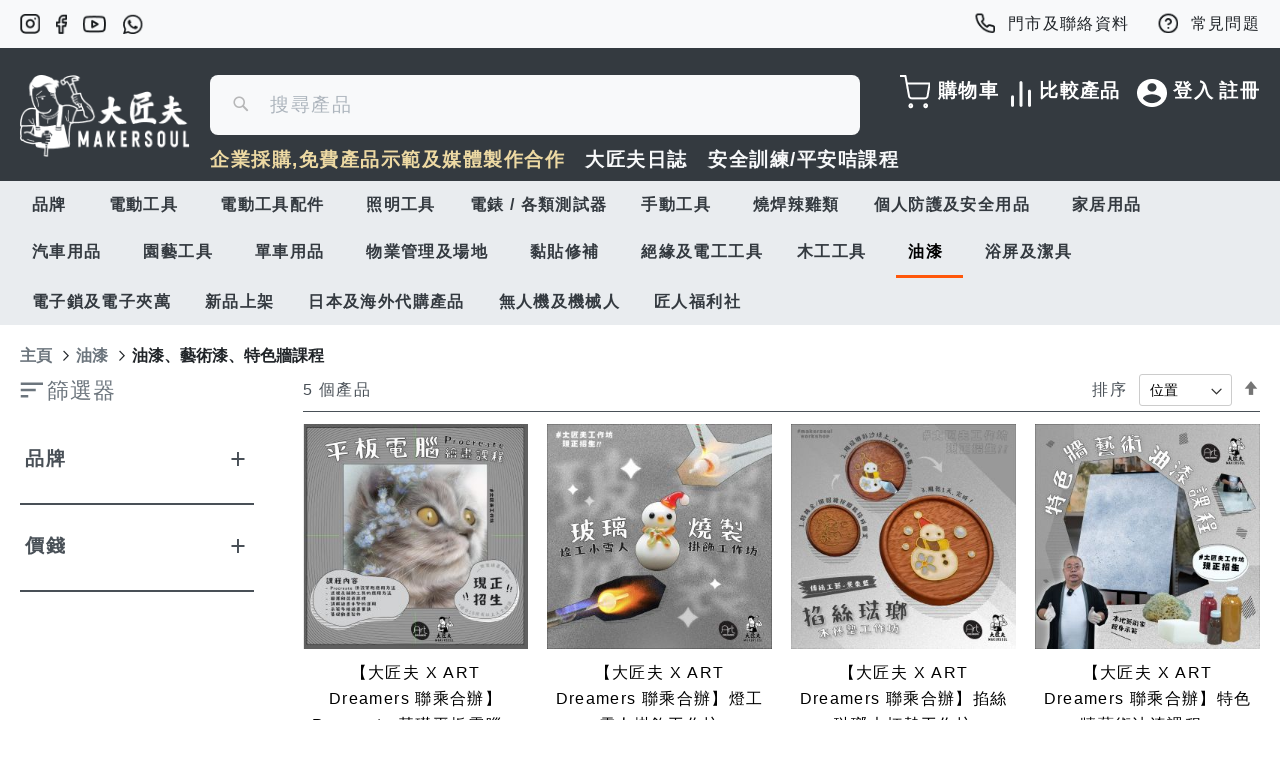

--- FILE ---
content_type: text/html; charset=UTF-8
request_url: https://www.makersoulhk.com/paint/painting-courses
body_size: 216454
content:
<!doctype html>
<html lang="zh">
    <head >
        <script>
    var BASE_URL = 'https\u003A\u002F\u002Fwww.makersoulhk.com\u002F';
    var require = {
        'baseUrl': 'https\u003A\u002F\u002Fwww.makersoulhk.com\u002Fstatic\u002Fversion1765905946\u002Ffrontend\u002FBcn\u002Fdefault\u002Fzh_Hant_HK'
    };</script>        <meta charset="utf-8"/>
<meta name="title" content="油漆、藝術漆、特色牆課程"/>
<meta name="description" content="油漆、藝術漆、特色牆課程"/>
<meta name="keywords" content="油漆、藝術漆、特色牆課程"/>
<meta name="robots" content="INDEX,FOLLOW"/>
<meta name="viewport" content="width=device-width, initial-scale=1"/>
<meta name="format-detection" content="telephone=no"/>
<title>油漆、藝術漆、特色牆課程</title>
<link  rel="stylesheet" type="text/css"  media="all" href="https://www.makersoulhk.com/static/version1765905946/frontend/Bcn/default/zh_Hant_HK/mage/calendar.css" />
<link  rel="stylesheet" type="text/css"  media="all" href="https://www.makersoulhk.com/static/version1765905946/frontend/Bcn/default/zh_Hant_HK/css/styles-m.css" />
<link  rel="stylesheet" type="text/css"  media="all" href="https://www.makersoulhk.com/static/version1765905946/frontend/Bcn/default/zh_Hant_HK/StripeIntegration_Payments/css/stripe_payments.css" />
<link  rel="stylesheet" type="text/css"  media="screen and (min-width: 768px)" href="https://www.makersoulhk.com/static/version1765905946/frontend/Bcn/default/zh_Hant_HK/css/styles-l.css" />
<link  rel="stylesheet" type="text/css"  media="print" href="https://www.makersoulhk.com/static/version1765905946/frontend/Bcn/default/zh_Hant_HK/css/print.css" />
<script  type="text/javascript"  src="https://www.makersoulhk.com/static/version1765905946/frontend/Bcn/default/zh_Hant_HK/requirejs/require.js"></script>
<script  type="text/javascript"  src="https://www.makersoulhk.com/static/version1765905946/frontend/Bcn/default/zh_Hant_HK/mage/requirejs/mixins.js"></script>
<script  type="text/javascript"  src="https://www.makersoulhk.com/static/version1765905946/frontend/Bcn/default/zh_Hant_HK/requirejs-config.js"></script>
<script  type="text/javascript"  src="https://www.makersoulhk.com/static/version1765905946/frontend/Bcn/default/zh_Hant_HK/StripeIntegration_Payments/js/stripe_payments.js"></script>
<link rel="preload" as="font" crossorigin="anonymous" href="https://www.makersoulhk.com/static/version1765905946/frontend/Bcn/default/zh_Hant_HK/fonts/opensans/light/opensans-300.woff2" />
<link rel="preload" as="font" crossorigin="anonymous" href="https://www.makersoulhk.com/static/version1765905946/frontend/Bcn/default/zh_Hant_HK/fonts/opensans/regular/opensans-400.woff2" />
<link rel="preload" as="font" crossorigin="anonymous" href="https://www.makersoulhk.com/static/version1765905946/frontend/Bcn/default/zh_Hant_HK/fonts/opensans/semibold/opensans-600.woff2" />
<link rel="preload" as="font" crossorigin="anonymous" href="https://www.makersoulhk.com/static/version1765905946/frontend/Bcn/default/zh_Hant_HK/fonts/opensans/bold/opensans-700.woff2" />
<link rel="preload" as="font" crossorigin="anonymous" href="https://www.makersoulhk.com/static/version1765905946/frontend/Bcn/default/zh_Hant_HK/fonts/Luma-Icons.woff2" />
<link  rel="canonical" href="https://www.makersoulhk.com/paint/painting-courses" />
<link  rel="icon" type="image/x-icon" href="https://www.makersoulhk.com/media/favicon/websites/1/Favicon3.png" />
<link  rel="shortcut icon" type="image/x-icon" href="https://www.makersoulhk.com/media/favicon/websites/1/Favicon3.png" />
<meta name="facebook-domain-verification" content="87wmzvfqqv21p69p4rbc1wvo5a361o" />

<!-- Global site tag (gtag.js) - Google Ads: 310591343 -->
<script async src="https://www.googletagmanager.com/gtag/js?id=AW-310591343"></script>
<script>
    window.dataLayer = window.dataLayer || [];
    function gtag(){dataLayer.push(arguments);}
    gtag('js', new Date());
    var gTagId='AW-310591343';
    gtag('config', gTagId, {'allow_enhanced_conversions': true}); //這個是全域網站代碼，設置增強型轉
</script>


<!-- Google tag (gtag.js) -->
<script async src="https://www.googletagmanager.com/gtag/js?id=G-ZS5KD2RK6C"></script>
<script>
  window.dataLayer = window.dataLayer || [];
  function gtag(){dataLayer.push(arguments);}
  gtag('js', new Date());

  gtag('config', 'G-ZS5KD2RK6C');
</script>            <script>
        require([
            'jquery'
        ], function ($) {

            function trackAddToCart(content_ids, content_name, content_category, value, eventId) {
                fbq('set', 'agent', 'magento2-2.4.3-1.4.3', '182126687326565');
                fbq('track', 'AddToCart', {
                        source: "magento2",
                        version: "2.4.3",
                        pluginVersion: "1.4.3",
                        content_type: "product",
                        currency: "HKD",
                        content_ids: content_ids,
                        content_name: content_name,
                        content_category: content_category,
                        value: value
                    },
                    {
                        eventID: eventId
                    }
                );
            }

            var product_info_url = 'https://www.makersoulhk.com/fbe/Pixel/ProductInfoForAddToCart';

            $(document).on('ajax:addToCart', function (event, data) {
                var product_sku = data.sku;
                var form_key = jQuery("[name='form_key']").val();
                $.ajax({
                    url: product_info_url,
                    data: {
                        product_sku: product_sku,
                        form_key: form_key
                    },
                    type: 'post',
                    dataType: 'json',
                    success: function (res) {
                        trackAddToCart(
                            [res.id],
                            res.name,
                            res.content_category,
                            res.value,
                            res.event_id
                        );
                    }
                });
            });
        });
    </script>
    <!-- Facebook Business Extension for Magento 2 -->
<!-- Facebook Pixel Code -->
<script>
!function(f,b,e,v,n,t,s){if(f.fbq)return;n=f.fbq=function(){n.callMethod?
n.callMethod.apply(n,arguments):n.queue.push(arguments)};if(!f._fbq)f._fbq=n;
n.push=n;n.loaded=!0;n.version='2.0';n.queue=[];t=b.createElement(e);t.async=!0;
t.src=v;s=b.getElementsByTagName(e)[0];s.parentNode.insertBefore(t,s)}(window,
document,'script','//connect.facebook.net/en_US/fbevents.js');
    fbq(
  'init',
  '182126687326565',
    {},
  {agent: 'magento2-2.4.3-1.4.3' }
);
fbq('track', 'PageView', {
  source: "magento2",
  version: "2.4.3",
  pluginVersion: "1.4.3"
});
</script>
<noscript>
    <img height="1" width="1" style="display:none"
     src="https://www.facebook.com/tr?id=182126687326565&ev=PageView&noscript=1&a=magento2-2.4.3-1.4.3" />
        </noscript>
<!-- End Facebook Pixel Code -->
<!-- BEGIN GOOGLE ANALYTICS CODE -->
<script type="text/x-magento-init">
{
    "*": {
        "Magento_GoogleAnalytics/js/google-analytics": {
            "isCookieRestrictionModeEnabled": 0,
            "currentWebsite": 1,
            "cookieName": "user_allowed_save_cookie",
            "ordersTrackingData": [],
            "pageTrackingData": {"optPageUrl":"","isAnonymizedIpActive":false,"accountId":"292668911"}        }
    }
}
</script>
<!-- END GOOGLE ANALYTICS CODE -->
    <script type="text/x-magento-init">
        {
            "*": {
                "Magento_PageCache/js/form-key-provider": {}
            }
        }
    </script>
<script type="text&#x2F;javascript">window.amga4PageType = 'category';</script>
<script type="text&#x2F;javascript">window.dataLayer = window.dataLayer || [];
window.getAmGa4Cookie = function () {
    let cookies = {};
    document.cookie.split(';').forEach(function (el) {
        let [key, value] = el.split('=');
        cookies[key.trim()] = value;
    });

    return cookies['amga4_customer']
        ? decodeURIComponent(cookies['amga4_customer'])
        : '{}';
};

(function () {
        /**
     * @var {[Object]}
     */
    const userProperties = JSON.parse(window.getAmGa4Cookie());

    if (userProperties.customerGroup) {
        window.dataLayer.push({'customerGroup': userProperties.customerGroup});
    }
    if (userProperties.customerId) {
        window.dataLayer.push({'customerId': userProperties.customerId});
    }
        /**
     * @var {[Object]}
     */
    const dataToPush = JSON.parse('\u005B\u005D');

    dataToPush.forEach((dataObject) => {
        window.dataLayer.push(dataObject);
    });
})();
</script>
<!-- Google Tag Manager -->
<script type="text&#x2F;javascript">function callAmGA4GTM () {
(function(w,d,s,l,i){w[l]=w[l]||[];w[l].push({'gtm.start':
new Date().getTime(),event:'gtm.js'});var f=d.getElementsByTagName(s)[0],
j=d.createElement(s),dl=l!='dataLayer'?'&l='+l:'';j.async=true;j.src=
'https://www.googletagmanager.com/gtm.js?id='+i+dl;var n=d.querySelector('[nonce]');
n&&j.setAttribute('nonce',n.nonce||n.getAttribute('nonce'));f.parentNode.insertBefore(j,f);
})(window,document,'script','dataLayer', 'GTM-PZW84VZ');
}
</script><!-- End Google Tag Manager -->
<script type="text&#x2F;javascript">(function () {
            callAmGA4GTM();
    })();
</script><style>
    #social-login-popup .social-login-title {
        background-color: #6e716e    }

    #social-login-popup .social-login #bnt-social-login-authentication,
    #social-login-popup .forgot .primary button,
    #social-login-popup .create .primary button,
    #social-login-popup .fake-email .primary button {
        background-color: #6e716e;
        border: #6e716e    }

    .block.social-login-authentication-channel.account-social-login .block-content {
        text-align: center;
    }

    
                    #bnt-social-login-fake-email {
                    background-color: grey !important;
                    border: grey !important;
                    }

                    #request-popup .social-login-title {
                    background-color: grey !important;
                    }
                
    /* Compatible ETheme_YOURstore*/
    div#centerColumn .column.main .block.social-login-authentication-channel.account-social-login {
        max-width: 900px !important;
        margin: 0 auto !important;
    }

    div#centerColumn .column.main .block.social-login-authentication-channel.account-social-login .block-content {
        text-align: center;
    }

    @media (max-width: 1024px) {
        div#centerColumn .column.main .block.social-login-authentication-channel.account-social-login .block-content {
            padding: 0 15px;
        }
    }
</style>

<script>
    window.YIREO_GOOGLETAGMANAGER2_ENABLED = true;

    (function (events) {
        const initYireoGoogleTagManager2 = function () {
            events.forEach(function (eventType) {
                window.removeEventListener(eventType, initYireoGoogleTagManager2);
            });

            (function (w, d, s, l, i) {
                w[l] = w[l] || [];
                w[l].push({'gtm.start': new Date().getTime(), event: 'gtm.js'});
                var f = d.getElementsByTagName(s)[0],
                    j = d.createElement(s),
                    dl = l != 'dataLayer' ? '&l=' + l : '';
                j.async = true;
                j.src = 'https://www.googletagmanager.com/gtm.js?id=' + i + dl;
                f.parentNode.insertBefore(j, f);
            })(window, document, 'script', 'dataLayer', 'GTM-PZW84VZ');
        }

        events.forEach(function (eventType) {
            window.addEventListener(eventType, initYireoGoogleTagManager2, {once: true, passive: true})
        })
    })(['load', 'keydown', 'mouseover', 'scroll', 'touchstart', 'wheel']);
</script>

    </head>
    <body data-container="body"
          data-mage-init='{"loaderAjax": {}, "loader": { "icon": "https://www.makersoulhk.com/static/version1765905946/frontend/Bcn/default/zh_Hant_HK/images/loader-2.gif"}}'
        id="html-body" class="page-with-filter page-products categorypath-paint-painting-courses category-painting-courses page-layout-2columns-left catalog-category-view page-layout-category-full-width">
        
<script type="text/x-magento-init">
    {
        "*": {
            "Magento_PageBuilder/js/widget-initializer": {
                "config": {"[data-content-type=\"slider\"][data-appearance=\"default\"]":{"Magento_PageBuilder\/js\/content-type\/slider\/appearance\/default\/widget":false},"[data-content-type=\"map\"]":{"Magento_PageBuilder\/js\/content-type\/map\/appearance\/default\/widget":false},"[data-content-type=\"row\"]":{"Magento_PageBuilder\/js\/content-type\/row\/appearance\/default\/widget":false},"[data-content-type=\"tabs\"]":{"Magento_PageBuilder\/js\/content-type\/tabs\/appearance\/default\/widget":false},"[data-content-type=\"slide\"]":{"Magento_PageBuilder\/js\/content-type\/slide\/appearance\/default\/widget":{"buttonSelector":".pagebuilder-slide-button","showOverlay":"hover","dataRole":"slide"}},"[data-content-type=\"banner\"]":{"Magento_PageBuilder\/js\/content-type\/banner\/appearance\/default\/widget":{"buttonSelector":".pagebuilder-banner-button","showOverlay":"hover","dataRole":"banner"}},"[data-content-type=\"buttons\"]":{"Magento_PageBuilder\/js\/content-type\/buttons\/appearance\/inline\/widget":false},"[data-content-type=\"products\"][data-appearance=\"carousel\"]":{"Magento_PageBuilder\/js\/content-type\/products\/appearance\/carousel\/widget":false}},
                "breakpoints": {"desktop":{"label":"Desktop","stage":true,"default":true,"class":"desktop-switcher","icon":"Magento_PageBuilder::css\/images\/switcher\/switcher-desktop.svg","conditions":{"min-width":"1024px"},"options":{"products":{"default":{"slidesToShow":"5"}}}},"tablet":{"conditions":{"max-width":"1024px","min-width":"768px"},"options":{"products":{"default":{"slidesToShow":"4"},"continuous":{"slidesToShow":"3"}}}},"mobile":{"label":"Mobile","stage":true,"class":"mobile-switcher","icon":"Magento_PageBuilder::css\/images\/switcher\/switcher-mobile.svg","media":"only screen and (max-width: 768px)","conditions":{"max-width":"768px","min-width":"640px"},"options":{"products":{"default":{"slidesToShow":"3"}}}},"mobile-small":{"conditions":{"max-width":"640px"},"options":{"products":{"default":{"slidesToShow":"2"},"continuous":{"slidesToShow":"1"}}}}}            }
        }
    }
</script>

<div class="cookie-status-message" id="cookie-status">
    The store will not work correctly in the case when cookies are disabled.</div>
<script type="text/x-magento-init">
    {
        "*": {
            "cookieStatus": {}
        }
    }
</script>

<script type="text/x-magento-init">
    {
        "*": {
            "mage/cookies": {
                "expires": null,
                "path": "\u002F",
                "domain": ".makersoulhk.com",
                "secure": false,
                "lifetime": "3600"
            }
        }
    }
</script>
    <noscript>
        <div class="message global noscript">
            <div class="content">
                <p>
                    <strong>您的瀏覽器似乎禁用了JavaScript</strong>
                    <span>
                        為了獲得最佳體驗，請務必在瀏覽器中啟用Javascript                    </span>
                </p>
            </div>
        </div>
    </noscript>

<script>
    window.cookiesConfig = window.cookiesConfig || {};
    window.cookiesConfig.secure = true;
</script><script>    require.config({
        map: {
            '*': {
                wysiwygAdapter: 'mage/adminhtml/wysiwyg/tiny_mce/tinymce4Adapter'
            }
        }
    });</script><script>
    require.config({
        paths: {
            googleMaps: 'https\u003A\u002F\u002Fmaps.googleapis.com\u002Fmaps\u002Fapi\u002Fjs\u003Fv\u003D3\u0026key\u003DAIzaSyAvNvSAhLwfyrCw7TRzbU6oPPcKw\u002DyEfQI'
        },
        config: {
            'Magento_PageBuilder/js/utils/map': {
                style: ''
            },
            'Magento_PageBuilder/js/content-type/map/preview': {
                apiKey: 'AIzaSyAvNvSAhLwfyrCw7TRzbU6oPPcKw\u002DyEfQI',
                apiKeyErrorMessage: 'You\u0020must\u0020provide\u0020a\u0020valid\u0020\u003Ca\u0020href\u003D\u0027https\u003A\u002F\u002Fwww.makersoulhk.com\u002Fadminhtml\u002Fsystem_config\u002Fedit\u002Fsection\u002Fcms\u002F\u0023cms_pagebuilder\u0027\u0020target\u003D\u0027_blank\u0027\u003EGoogle\u0020Maps\u0020API\u0020key\u003C\u002Fa\u003E\u0020to\u0020use\u0020a\u0020map.'
            },
            'Magento_PageBuilder/js/form/element/map': {
                apiKey: 'AIzaSyAvNvSAhLwfyrCw7TRzbU6oPPcKw\u002DyEfQI',
                apiKeyErrorMessage: 'You\u0020must\u0020provide\u0020a\u0020valid\u0020\u003Ca\u0020href\u003D\u0027https\u003A\u002F\u002Fwww.makersoulhk.com\u002Fadminhtml\u002Fsystem_config\u002Fedit\u002Fsection\u002Fcms\u002F\u0023cms_pagebuilder\u0027\u0020target\u003D\u0027_blank\u0027\u003EGoogle\u0020Maps\u0020API\u0020key\u003C\u002Fa\u003E\u0020to\u0020use\u0020a\u0020map.'
            },
        }
    });
</script>

<script>
    require.config({
        shim: {
            'Magento_PageBuilder/js/utils/map': {
                deps: ['googleMaps']
            }
        }
    });
</script>

<!-- Google Tag Manager (noscript) -->
<noscript>
    <iframe src="https://www.googletagmanager.com/ns.html?id=GTM-PZW84VZ"
            height="0" width="0" style="display:none;visibility:hidden"></iframe>
</noscript>
<!-- End Google Tag Manager (noscript) -->

<script type="text/x-magento-init">
    {
        "*": {
            "Amasty_GA4/js/event/ajax-observer": {
                "observedEvents": [{"gaEvent":"add_to_cart","pathname":"checkout\/cart\/add","observerType":"ajaxComplete"},{"gaEvent":"add_to_cart","pathname":"amasty_cart\/cart\/add","observerType":"ajaxComplete"},{"gaEvent":"remove_from_cart","pathname":"checkout\/sidebar\/removeItem","observerType":"ajaxSend"},{"gaEvent":"add_payment_info","pathname":"\/set-payment-information","observerType":"ajaxComplete"},{"gaEvent":"add_shipping_info","pathname":"\/shipping-information","observerType":"ajaxComplete"}]            }
        }
    }
</script>

<script type="text/x-magento-init">
    {
        "*": {
            "Amasty_GA4/js/event/product/wishlist": {}
        }
    }
</script>

<noscript><iframe src="https://www.googletagmanager.com/ns.html?id=GTM-PZW84VZ" height="0" width="0" style="display:none;visibility:hidden"></iframe></noscript>
<div class="page-wrapper"><header class="page-header"><div class="panel wrapper"><div class="panel header"><a class="action skip contentarea"
   href="#contentarea">
    <span>
        Skip to Content    </span>
</a>
        <div class="switcher language switcher-language" data-ui-id="language-switcher" id="switcher-language">
        <strong class="label switcher-label"><span>語言</span></strong>
        <div class="actions dropdown options switcher-options">
            <div class="action toggle switcher-trigger"
                 id="switcher-language-trigger"
                 data-mage-init='{"dropdown":{}}'
                 data-toggle="dropdown"
                 data-trigger-keypress-button="true">
                <strong class="view-hk_tc">
                    <span>HK TC</span>
                </strong>
            </div>
            <ul class="dropdown switcher-dropdown"
                data-target="dropdown">
                                                            <li class="view-hk_en switcher-option">
                            <a href="https://www.makersoulhk.com/stores/store/redirect/___store/hk_en/___from_store/hk_tc/uenc/aHR0cHM6Ly93d3cubWFrZXJzb3VsaGsuY29tL3BhaW50L3BhaW50aW5nLWNvdXJzZXM_X19fc3RvcmU9aGtfZW4%2C/">
                                HK EN                            </a>
                        </li>
                                                                                    </ul>
        </div>
    </div>
<ul class="header links">    <li class="greet welcome" data-bind="scope: 'customer'">
        <!-- ko if: customer().fullname  -->
        <span class="logged-in"
              data-bind="text: new String('Welcome, %1!').replace('%1', customer().fullname)">
        </span>
        <!-- /ko -->
        <!-- ko ifnot: customer().fullname  -->
        <span class="not-logged-in"
              data-bind="html: '&#x6B61;&#x8FCE;&#x5149;&#x81E8;&#x5927;&#x5320;&#x592B;&#xFF01;'"></span>
                <!-- /ko -->
    </li>
    <script type="text/x-magento-init">
    {
        "*": {
            "Magento_Ui/js/core/app": {
                "components": {
                    "customer": {
                        "component": "Magento_Customer/js/view/customer"
                    }
                }
            }
        }
    }
    </script>
<li class="link authorization-link sign-out" data-label="或">
    <a href="https://www.makersoulhk.com/customer/account/login/referer/aHR0cHM6Ly93d3cubWFrZXJzb3VsaGsuY29tL3BhaW50L3BhaW50aW5nLWNvdXJzZXM%2C/"        >登入</a>
</li>
<li><a href="https://www.makersoulhk.com/customer/account/create/" id="idATsq52NI" >註冊</a></li></ul></div></div><style>#html-body [data-pb-style=O2FVOX5]{justify-content:flex-start;display:flex;flex-direction:column;background-position:left top;background-size:cover;background-repeat:no-repeat;background-attachment:scroll;margin:0;padding:0}#html-body [data-pb-style=UOVU4BM]{margin:0;padding:0}</style><div data-content-type="row" data-appearance="full-bleed" data-enable-parallax="0" data-parallax-speed="0.5" data-background-images="{}" data-background-type="image" data-video-loop="true" data-video-play-only-visible="true" data-video-lazy-load="true" data-video-fallback-src="" data-element="main" data-pb-style="O2FVOX5"><div data-content-type="html" data-appearance="default" data-element="main" data-pb-style="UOVU4BM" data-decoded="true"><div class="header-top-block">
        <div class="top-block-inner">
            <ul class="left-section">
                <li>
                    <a href="https://www.instagram.com/makersoulhk/" class="item instagram" target="_blank" rel="noopener">instagram</a>
                </li>
                <li>
                    <a href="https://www.facebook.com/makersoulhk/"  class="item facebook" target="_blank" rel="noopener">facebook</a>
                </li>
                <li>
                    <a href="https://www.youtube.com/@MakerSoulHK?sub_confirmation=1"  class="item youtube" target="_blank" rel="noopener">youtube</a>
                </li>
                <li>
                    <a href="https://api.whatsapp.com/send?phone=85294549497"  class="item whatsapp" target="_blank" rel="noopener">whatsapp</a>
                </li>
            </ul>
            <ul class="right-section">
                <li>
                    <a href="/contact_us"  class="item contact">門市及聯絡資料</a>
                </li>
                <li>
                    <a href="/faq"  class="item faq">常見問題</a>
                </li>
            </ul>
        </div>
    </div></div></div><div class="header content"><span data-action="toggle-nav" class="action nav-toggle"><span>切換導航</span></span>
<a
    class="logo"
    href="https://www.makersoulhk.com/"
    title=""
    aria-label="store logo">
    <img src="https://www.makersoulhk.com/media/logo/websites/1/makersoul_logo.png"
         title=""
         alt=""
            width="170"                />
</a>
<ul class="header links">    <li class="greet welcome" data-bind="scope: 'customer'">
        <!-- ko if: customer().fullname  -->
        <span class="logged-in"
              data-bind="text: new String('Welcome, %1!').replace('%1', customer().fullname)">
        </span>
        <!-- /ko -->
        <!-- ko ifnot: customer().fullname  -->
        <span class="not-logged-in"
              data-bind="html: '&#x6B61;&#x8FCE;&#x5149;&#x81E8;&#x5927;&#x5320;&#x592B;&#xFF01;'"></span>
                <!-- /ko -->
    </li>
    <script type="text/x-magento-init">
    {
        "*": {
            "Magento_Ui/js/core/app": {
                "components": {
                    "customer": {
                        "component": "Magento_Customer/js/view/customer"
                    }
                }
            }
        }
    }
    </script>
<li class="link authorization-link sign-out" data-label="或">
    <a href="https://www.makersoulhk.com/customer/account/login/referer/aHR0cHM6Ly93d3cubWFrZXJzb3VsaGsuY29tL3BhaW50L3BhaW50aW5nLWNvdXJzZXM%2C/"        >登入</a>
</li>
<li><a href="https://www.makersoulhk.com/customer/account/create/" id="id6J9BF4sg" >註冊</a></li></ul><ul class="compare wrapper"><li class="item link compare" data-bind="scope: 'compareProducts'" data-role="compare-products-link">
    <a class="action compare no-display" title="&#x6BD4;&#x8F03;&#x7522;&#x54C1;"
       data-bind="attr: {'href': compareProducts().listUrl}, css: {'no-display': !compareProducts().count}"
    >
        比較產品        <span class="counter qty" data-bind="text: compareProducts().count"></span>
    </a>
</li>
<script type="text/x-magento-init">
{"[data-role=compare-products-link]": {"Magento_Ui/js/core/app": {"components":{"compareProducts":{"component":"Magento_Catalog\/js\/view\/compare-products"}}}}}
</script>
</ul>
<div data-block="minicart" class="minicart-wrapper">
    <a class="action showcart" href="https://www.makersoulhk.com/checkout/cart/"
       data-bind="scope: 'minicart_content'">
        <span class="text">購物車</span>
        <span class="counter qty empty"
              data-bind="css: { empty: !!getCartParam('summary_count') == false && !isLoading() },
               blockLoader: isLoading">
            <span class="counter-number"><!-- ko text: getCartParam('summary_count') --><!-- /ko --></span>
            <span class="counter-label">
            <!-- ko if: getCartParam('summary_count') -->
                <!-- ko text: getCartParam('summary_count') --><!-- /ko -->
                <!-- ko i18n: 'items' --><!-- /ko -->
            <!-- /ko -->
            </span>
        </span>
    </a>
            <div class="block block-minicart"
             data-role="dropdownDialog"
             data-mage-init='{"dropdownDialog":{
                "appendTo":"[data-block=minicart]",
                "triggerTarget":".showcart",
                "timeout": "2000",
                "closeOnMouseLeave": false,
                "closeOnEscape": true,
                "triggerClass":"active",
                "parentClass":"active",
                "buttons":[]}}'>
            <div id="minicart-content-wrapper" data-bind="scope: 'minicart_content'">
                <!-- ko template: getTemplate() --><!-- /ko -->
            </div>
                    </div>
        <script>window.checkout = {"shoppingCartUrl":"https:\/\/www.makersoulhk.com\/checkout\/cart\/","checkoutUrl":"https:\/\/www.makersoulhk.com\/checkout\/","updateItemQtyUrl":"https:\/\/www.makersoulhk.com\/checkout\/sidebar\/updateItemQty\/","removeItemUrl":"https:\/\/www.makersoulhk.com\/checkout\/sidebar\/removeItem\/","imageTemplate":"Magento_Catalog\/product\/image_with_borders","baseUrl":"https:\/\/www.makersoulhk.com\/","minicartMaxItemsVisible":5,"websiteId":"1","maxItemsToDisplay":10,"storeId":"2","storeGroupId":"1","customerLoginUrl":"https:\/\/www.makersoulhk.com\/customer\/account\/login\/referer\/aHR0cHM6Ly93d3cubWFrZXJzb3VsaGsuY29tL3BhaW50L3BhaW50aW5nLWNvdXJzZXM%2C\/","isRedirectRequired":false,"autocomplete":"off","captcha":{"user_login":{"isCaseSensitive":false,"imageHeight":50,"imageSrc":"","refreshUrl":"https:\/\/www.makersoulhk.com\/captcha\/refresh\/","isRequired":false,"timestamp":1768550046}}}</script>    <script type="text/x-magento-init">
    {
        "[data-block='minicart']": {
            "Magento_Ui/js/core/app": {"components":{"minicart_content":{"children":{"subtotal.container":{"children":{"subtotal":{"children":{"subtotal.totals":{"config":{"display_cart_subtotal_incl_tax":0,"display_cart_subtotal_excl_tax":1,"template":"Magento_Tax\/checkout\/minicart\/subtotal\/totals"},"children":{"subtotal.totals.msrp":{"component":"Magento_Msrp\/js\/view\/checkout\/minicart\/subtotal\/totals","config":{"displayArea":"minicart-subtotal-hidden","template":"Magento_Msrp\/checkout\/minicart\/subtotal\/totals"}}},"component":"Magento_Tax\/js\/view\/checkout\/minicart\/subtotal\/totals"}},"component":"uiComponent","config":{"template":"Magento_Checkout\/minicart\/subtotal"}}},"component":"uiComponent","config":{"displayArea":"subtotalContainer"}},"item.renderer":{"component":"Magento_Checkout\/js\/view\/cart-item-renderer","config":{"displayArea":"defaultRenderer","template":"Magento_Checkout\/minicart\/item\/default"},"children":{"item.image":{"component":"Magento_Catalog\/js\/view\/image","config":{"template":"Magento_Catalog\/product\/image","displayArea":"itemImage"}},"checkout.cart.item.price.sidebar":{"component":"uiComponent","config":{"template":"Magento_Checkout\/minicart\/item\/price","displayArea":"priceSidebar"}}}},"extra_info":{"component":"uiComponent","config":{"displayArea":"extraInfo"}},"promotion":{"component":"uiComponent","config":{"displayArea":"promotion"}}},"config":{"itemRenderer":{"default":"defaultRenderer","simple":"defaultRenderer","virtual":"defaultRenderer"},"template":"Magento_Checkout\/minicart\/content"},"component":"Magento_Checkout\/js\/view\/minicart"}},"types":[]}        },
        "*": {
            "Magento_Ui/js/block-loader": "https\u003A\u002F\u002Fwww.makersoulhk.com\u002Fstatic\u002Fversion1765905946\u002Ffrontend\u002FBcn\u002Fdefault\u002Fzh_Hant_HK\u002Fimages\u002Floader\u002D1.gif"
        }
    }
    </script>
</div>
<div class="block block-search">
    <div class="mobile-back-arrow"><span>Mobile Search Back Icon</span></div>
    <div class="block block-title"><strong>搜尋</strong></div>
    <div class="block block-content">
        <form class="form minisearch" id="search_mini_form"
              action="https://www.makersoulhk.com/catalogsearch/result/" method="get">
            <div class="field search">
                <label class="label" for="search" data-role="minisearch-label">
                    <span>搜尋</span>
                </label>
                <div class="control">
                    <input id="search"
                           data-mage-init='{
                            "quickSearch": {
                                "formSelector": "#search_mini_form",
                                "url": "",
                                "destinationSelector": "#search_autocomplete",
                                "minSearchLength": "2"
                            }
                        }'
                           type="text"
                           name="q"
                           value=""
                           placeholder="&#x641C;&#x5C0B;&#x7522;&#x54C1;"
                           class="input-text"
                           maxlength="50"
                           role="combobox"
                           aria-haspopup="false"
                           aria-autocomplete="both"
                           autocomplete="off"
                           aria-expanded="false"/>
                    <div id="search_autocomplete" class="search-autocomplete"></div>
                    <div class="nested">
    <a class="action advanced" href="https://www.makersoulhk.com/catalogsearch/advanced/" data-action="advanced-search">
        高級搜索    </a>
</div>
                </div>
            </div>
            <div class="actions">
                <button type="submit"
                        title="搜尋"
                        class="action search"
                        aria-label="Search"
                >
                    <span>搜尋</span>
                </button>
            </div>
        </form>
    </div>
</div>
<style>#html-body [data-pb-style=C3PDONP]{justify-content:flex-start;display:flex;flex-direction:column;background-position:left top;background-size:cover;background-repeat:no-repeat;background-attachment:scroll;margin:0;padding:0}#html-body [data-pb-style=L7NMCN2]{margin:0;padding:0}</style><div data-content-type="row" data-appearance="contained" data-element="main"><div data-enable-parallax="0" data-parallax-speed="0.5" data-background-images="{}" data-background-type="image" data-video-loop="true" data-video-play-only-visible="true" data-video-lazy-load="true" data-video-fallback-src="" data-element="inner" data-pb-style="C3PDONP"><div data-content-type="html" data-appearance="default" data-element="main" data-pb-style="L7NMCN2" data-decoded="true"><ul class="header-bottom-block">
        <li class="highlight">
         <a href="/corporate">企業採購,免費產品示範及媒體製作合作</a>
        </li>
        <li>
            <a href="/makersoulhk_blog">大匠夫日誌</a>
        </li>
        <li>
            <a href="/training-courses">安全訓練/平安咭課程</a>
        </li>
     
       
    </ul></div></div></div></div></header>    <div class="sections nav-sections">
                <div class="section-items nav-sections-items"
             data-mage-init='{"tabs":{"openedState":"active"}}'>
                                            <div class="section-item-title nav-sections-item-title"
                     data-role="collapsible">
                    <a class="nav-sections-item-switch"
                       data-toggle="switch" href="#store.menu">
                        菜單                    </a>
                </div>
                <div class="section-item-content nav-sections-item-content"
                     id="store.menu"
                     data-role="content">
                    
<nav class="navigation" data-action="navigation">
    <ul data-mage-init='{"menu":{"responsive":true, "expanded":true, "position":{"my":"left top","at":"left bottom"}}}'>
        <li  class="level0 nav-1 category-item first level-top parent"><a href="https://www.makersoulhk.com/brand"  class="level-top" ><span>品牌</span></a><ul class="level0 submenu"><h1>品牌</h1><li  class="level1 nav-1-1 category-item first parent"><a href="https://www.makersoulhk.com/brand/3m" ><span>3M</span></a><ul class="level1 submenu"><li  class="level2 nav-1-1-1 category-item first"><a href="https://www.makersoulhk.com/brand/3m/hardware-accessories" ><span>五金配件</span></a></li><li  class="level2 nav-1-1-2 category-item"><a href="https://www.makersoulhk.com/brand/3m/ppe" ><span>個人防護</span></a></li><li  class="level2 nav-1-1-3 category-item"><a href="https://www.makersoulhk.com/brand/3m/3m-household-essentials" ><span>家居用品</span></a></li><li  class="level2 nav-1-1-4 category-item"><a href="https://www.makersoulhk.com/brand/3m/scotch-scotchgard-cleaning-and-antifouling-product" ><span>思高/思高潔清潔及防污用品</span></a></li><li  class="level2 nav-1-1-5 category-item"><a href="https://www.makersoulhk.com/brand/3m/3mcar-essentials" ><span>汽車用品</span></a></li><li  class="level2 nav-1-1-6 category-item"><a href="https://www.makersoulhk.com/brand/3m/3m-non-marking-hook" ><span>無痕掛勾</span></a></li><li  class="level2 nav-1-1-7 category-item"><a href="https://www.makersoulhk.com/brand/3m/safety-walk-tape" ><span>防滑貼</span></a></li><li  class="level2 nav-1-1-8 category-item last"><a href="https://www.makersoulhk.com/brand/3m/3m-glue" ><span>黏貼類用品</span></a></li></ul></li><li  class="level1 nav-1-2 category-item parent"><a href="https://www.makersoulhk.com/brand/deen" ><span>Deen</span></a><ul class="level1 submenu"><li  class="level2 nav-1-2-1 category-item first"><a href="https://www.makersoulhk.com/brand/deen/deen-wrench" ><span> 士巴拿 / 昔士 / 扳手 / 令梗</span></a></li><li  class="level2 nav-1-2-2 category-item"><a href="https://www.makersoulhk.com/brand/deen/deen-socket" ><span>套筒/卜頭</span></a></li><li  class="level2 nav-1-2-3 category-item"><a href="https://www.makersoulhk.com/brand/deen/deen-ratchet" ><span>棘輪板手/叻叻卜</span></a></li><li  class="level2 nav-1-2-4 category-item"><a href="https://www.makersoulhk.com/brand/deen/deen-adapter" ><span>連接器</span></a></li><li  class="level2 nav-1-2-5 category-item"><a href="https://www.makersoulhk.com/brand/deen/deen-driver" ><span>螺絲批/起子</span></a></li><li  class="level2 nav-1-2-6 category-item"><a href="https://www.makersoulhk.com/brand/deen/deen-plier" ><span>鉗及剪</span></a></li><li  class="level2 nav-1-2-7 category-item parent"><a href="https://www.makersoulhk.com/brand/deen/deen-toolbox" ><span>工具箱/收納/儲存</span></a><ul class="level2 submenu"><li  class="level3 nav-1-2-7-1 category-item first"><a href="https://www.makersoulhk.com/brand/deen/deen-toolbox/deen-toolbox-car" ><span>工具車</span></a></li><li  class="level3 nav-1-2-7-2 category-item last"><a href="https://www.makersoulhk.com/brand/deen/deen-toolbox/deen-magnetic-storage" ><span>磁力收納</span></a></li></ul></li><li  class="level2 nav-1-2-8 category-item"><a href="https://www.makersoulhk.com/brand/deen/deen-toolset" ><span>工具套裝</span></a></li><li  class="level2 nav-1-2-9 category-item"><a href="https://www.makersoulhk.com/brand/deen/deen-other" ><span>其他</span></a></li><li  class="level2 nav-1-2-10 category-item last"><a href="https://www.makersoulhk.com/brand/deen/deen-fan-jacket" ><span>風扇衣/空調服</span></a></li></ul></li><li  class="level1 nav-1-3 category-item parent"><a href="https://www.makersoulhk.com/brand/arsenal" ><span>Arsenal 愛森諾</span></a><ul class="level1 submenu"><li  class="level2 nav-1-3-1 category-item first last"><a href="https://www.makersoulhk.com/brand/arsenal/arsenal-classic" ><span>Arsenal 經典組合</span></a></li></ul></li><li  class="level1 nav-1-4 category-item"><a href="https://www.makersoulhk.com/brand/utoku-tools" ><span>UTOKU TOOLS</span></a></li><li  class="level1 nav-1-5 category-item parent"><a href="https://www.makersoulhk.com/brand/black-and-decker" ><span>Black &amp; Decker 美國百得</span></a><ul class="level1 submenu"><li  class="level2 nav-1-5-1 category-item first"><a href="https://www.makersoulhk.com/brand/black-and-decker/black-and-decker-vacuum-household-essentials" ><span>家居清潔</span></a></li><li  class="level2 nav-1-5-2 category-item"><a href="https://www.makersoulhk.com/brand/black-and-decker/black-and-decker-car-essentials" ><span>汽車配件</span></a></li><li  class="level2 nav-1-5-3 category-item last"><a href="https://www.makersoulhk.com/brand/black-and-decker/black-and-decker-power-tools" ><span>電動工具</span></a></li></ul></li><li  class="level1 nav-1-6 category-item parent"><a href="https://www.makersoulhk.com/brand/bosch" ><span>Bosch 博世</span></a><ul class="level1 submenu"><li  class="level2 nav-1-6-1 category-item first parent"><a href="https://www.makersoulhk.com/brand/bosch/bosch-power-tools" ><span>電動工具</span></a><ul class="level2 submenu"><li  class="level3 nav-1-6-1-1 category-item first"><a href="https://www.makersoulhk.com/brand/bosch/bosch-power-tools/bosch-12v" ><span>12v 電動工具</span></a></li><li  class="level3 nav-1-6-1-2 category-item parent"><a href="https://www.makersoulhk.com/brand/bosch/bosch-power-tools/bosch-18v" ><span>18v 電動工具</span></a><ul class="level3 submenu"><li  class="level4 nav-1-6-1-2-1 category-item first parent"><a href="https://www.makersoulhk.com/brand/bosch/bosch-power-tools/bosch-18v/bosch-185" ><span>全新185系列</span></a><ul class="level4 submenu"><li  class="level5 nav-1-6-1-2-1-1 category-item first last"><a href="https://www.makersoulhk.com/brand/bosch/bosch-power-tools/bosch-18v/185/bosch-185-spec" ><span>185系列特選優惠套裝</span></a></li></ul></li><li  class="level4 nav-1-6-1-2-2 category-item"><a href="https://www.makersoulhk.com/brand/bosch/bosch-power-tools/bosch-18v/bosch-18v-drill" ><span>電鑽/衝擊鑽/電批/電卜</span></a></li><li  class="level4 nav-1-6-1-2-3 category-item"><a href="https://www.makersoulhk.com/brand/bosch/bosch-power-tools/bosch-18v/bosch-hammer" ><span>油壓鑽/電炮</span></a></li><li  class="level4 nav-1-6-1-2-4 category-item"><a href="https://www.makersoulhk.com/brand/bosch/bosch-power-tools/bosch-18v/bosch-grinder" ><span>磨機</span></a></li><li  class="level4 nav-1-6-1-2-5 category-item"><a href="https://www.makersoulhk.com/brand/bosch/bosch-power-tools/bosch-18v/bosch-cutting" ><span>切割工具(圓鋸/老虎鋸/積梳/萬用寶)</span></a></li><li  class="level4 nav-1-6-1-2-6 category-item"><a href="https://www.makersoulhk.com/brand/bosch/bosch-power-tools/bosch-18v/bosch-woodworking" ><span>木工打磨工具(修邊機/砂紙機)</span></a></li><li  class="level4 nav-1-6-1-2-7 category-item"><a href="https://www.makersoulhk.com/brand/bosch/bosch-power-tools/bosch-18v/bosch-dust" ><span>吹風/吸塵/集塵</span></a></li><li  class="level4 nav-1-6-1-2-8 category-item"><a href="https://www.makersoulhk.com/brand/bosch/bosch-power-tools/bosch-18v/bosch-garden" ><span>園藝工具</span></a></li><li  class="level4 nav-1-6-1-2-9 category-item last"><a href="https://www.makersoulhk.com/brand/bosch/bosch-power-tools/bosch-18v/bosch-lighting" ><span>照明工具</span></a></li></ul></li><li  class="level3 nav-1-6-1-3 category-item"><a href="https://www.makersoulhk.com/brand/bosch/bosch-power-tools/ac-powertools" ><span>帶線電動工具</span></a></li><li  class="level3 nav-1-6-1-4 category-item"><a href="https://www.makersoulhk.com/brand/bosch/bosch-power-tools/bosch-mini-powertools" ><span>3.6v 小型電動工具</span></a></li><li  class="level3 nav-1-6-1-5 category-item last parent"><a href="https://www.makersoulhk.com/brand/bosch/bosch-power-tools/bosch-biturbo" ><span>Bosch BITURBO 18V雙渦輪工具</span></a><ul class="level3 submenu"><li  class="level4 nav-1-6-1-5-1 category-item first last parent"><a href="https://www.makersoulhk.com/brand/bosch/bosch-power-tools/bosch-biturbo/biturbo-discount" ><span>Biturbo 體驗優惠</span></a><ul class="level4 submenu"><li  class="level5 nav-1-6-1-5-1-1 category-item first last"><a href="https://www.makersoulhk.com/brand/bosch/bosch-power-tools/bosch-biturbo/biturbo-discount/biturbo-gbh-185set" ><span>Biturbo x GBH185 體驗優惠</span></a></li></ul></li></ul></li></ul></li><li  class="level2 nav-1-6-2 category-item parent"><a href="https://www.makersoulhk.com/brand/bosch/bosch-power-tools-accessories" ><span>電動工具配件</span></a><ul class="level2 submenu"><li  class="level3 nav-1-6-2-1 category-item first"><a href="https://www.makersoulhk.com/brand/bosch/bosch-power-tools-accessories/bosch-jigsaw-blade" ><span>Bosch 積疏鋸片</span></a></li><li  class="level3 nav-1-6-2-2 category-item"><a href="https://www.makersoulhk.com/brand/bosch/bosch-power-tools-accessories/bosch-reciprocating-saw-blades" ><span>Bosch 老虎鋸片</span></a></li><li  class="level3 nav-1-6-2-3 category-item"><a href="https://www.makersoulhk.com/brand/bosch/bosch-power-tools-accessories/bosch-drill-bits" ><span>Bosch 鑽咀與批咀</span></a></li><li  class="level3 nav-1-6-2-4 category-item"><a href="https://www.makersoulhk.com/brand/bosch/bosch-power-tools-accessories/bosch-corded-multi-cutter-accs" ><span>Bosch 萬用寶配件</span></a></li><li  class="level3 nav-1-6-2-5 category-item"><a href="https://www.makersoulhk.com/brand/bosch/bosch-power-tools-accessories/expert" ><span>Bosch EXPERT系列</span></a></li><li  class="level3 nav-1-6-2-6 category-item last"><a href="https://www.makersoulhk.com/brand/bosch/bosch-power-tools-accessories/bosch-pro" ><span>BOSCH PRO 系列</span></a></li></ul></li><li  class="level2 nav-1-6-3 category-item"><a href="https://www.makersoulhk.com/brand/bosch/bosch-charger-battery" ><span>充電器及電池</span></a></li><li  class="level2 nav-1-6-4 category-item"><a href="https://www.makersoulhk.com/brand/bosch/bosch-measuring-tools" ><span>測量工具</span></a></li><li  class="level2 nav-1-6-5 category-item"><a href="https://www.makersoulhk.com/brand/bosch/bosch-tool-box" ><span>工具箱</span></a></li><li  class="level2 nav-1-6-6 category-item parent"><a href="https://www.makersoulhk.com/brand/bosch/bosch-hand-tools" ><span>手動架生</span></a><ul class="level2 submenu"><li  class="level3 nav-1-6-6-1 category-item first last"><a href="https://www.makersoulhk.com/brand/bosch/bosch-hand-tools/vde" ><span>VDE 系列</span></a></li></ul></li><li  class="level2 nav-1-6-7 category-item parent"><a href="https://www.makersoulhk.com/brand/bosch/bosch-exclusive-product-set" ><span>獨家套裝及產品</span></a><ul class="level2 submenu"><li  class="level3 nav-1-6-7-1 category-item first parent"><a href="https://www.makersoulhk.com/brand/bosch-exclusive-product-set/biturbo-dis" ><span>Biturbo 優惠套裝</span></a><ul class="level3 submenu"><li  class="level4 nav-1-6-7-1-1 category-item first last"><a href="https://www.makersoulhk.com/brand/bosch-exclusive-product-set/biturbo-dis/biturbo-gbh-185" ><span>Biturbo x gbh 185孖裝優惠</span></a></li></ul></li><li  class="level3 nav-1-6-7-2 category-item last"><a href="https://www.makersoulhk.com/brand/bosch-exclusive-product-set/bosch-gardening" ><span>Bosch 博世園藝系列</span></a></li></ul></li><li  class="level2 nav-1-6-8 category-item"><a href="https://www.makersoulhk.com/brand/bosch/pick-click" ><span>PICK &amp; CLICK系列</span></a></li><li  class="level2 nav-1-6-9 category-item"><a href="https://www.makersoulhk.com/brand/bosch/bosch-wood" ><span>Bosch 木工組合與產品</span></a></li><li  class="level2 nav-1-6-10 category-item last"><a href="https://www.makersoulhk.com/brand/bosch/bosch-2025" ><span>Bosch 2025年最新產品</span></a></li></ul></li><li  class="level1 nav-1-7 category-item"><a href="https://www.makersoulhk.com/brand/cancare" ><span>Cancare 加護</span></a></li><li  class="level1 nav-1-8 category-item"><a href="https://www.makersoulhk.com/brand/climax" ><span>西班牙 Climax</span></a></li><li  class="level1 nav-1-9 category-item"><a href="https://www.makersoulhk.com/brand/devcon" ><span>DEVCON</span></a></li><li  class="level1 nav-1-10 category-item"><a href="https://www.makersoulhk.com/brand/dremel" ><span>Dremel</span></a></li><li  class="level1 nav-1-11 category-item"><a href="https://www.makersoulhk.com/brand/diager" ><span>Diager</span></a></li><li  class="level1 nav-1-12 category-item parent"><a href="https://www.makersoulhk.com/brand/dulux" ><span>DULUX 多樂士</span></a><ul class="level1 submenu"><li  class="level2 nav-1-12-1 category-item first last"><a href="https://www.makersoulhk.com/brand/dulux/dulux-waterproof-3steps" ><span>倍剋漏三部曲</span></a></li></ul></li><li  class="level1 nav-1-13 category-item"><a href="https://www.makersoulhk.com/brand/ecoflow" ><span>EcoFlow</span></a></li><li  class="level1 nav-1-14 category-item"><a href="https://www.makersoulhk.com/brand/engineer" ><span>ENGINEER</span></a></li><li  class="level1 nav-1-15 category-item"><a href="https://www.makersoulhk.com/brand/epifanes" ><span>EPIFANES</span></a></li><li  class="level1 nav-1-16 category-item parent"><a href="https://www.makersoulhk.com/brand/fenix" ><span>FENIX</span></a><ul class="level1 submenu"><li  class="level2 nav-1-16-1 category-item first"><a href="https://www.makersoulhk.com/brand/fenix/fenis-ld" ><span>戶外活動(LD系列)</span></a></li><li  class="level2 nav-1-16-2 category-item"><a href="https://www.makersoulhk.com/brand/fenix/fenix-e" ><span>便攜輕巧(E系列)</span></a></li><li  class="level2 nav-1-16-3 category-item"><a href="https://www.makersoulhk.com/brand/fenix/fenix-lr" ><span>遠距離照明(LR系列)</span></a></li><li  class="level2 nav-1-16-4 category-item"><a href="https://www.makersoulhk.com/brand/fenix/fenix-bc" ><span>單車燈(BC系列)</span></a></li><li  class="level2 nav-1-16-5 category-item"><a href="https://www.makersoulhk.com/brand/fenix/fenix-cl" ><span>露營燈(CL系列)</span></a></li><li  class="level2 nav-1-16-6 category-item"><a href="https://www.makersoulhk.com/brand/fenix/fenix-hphmhl" ><span>頭燈(H系列)</span></a></li><li  class="level2 nav-1-16-7 category-item"><a href="https://www.makersoulhk.com/brand/fenix/fenix-pd" ><span>便攜高性能(PD系列)</span></a></li><li  class="level2 nav-1-16-8 category-item"><a href="https://www.makersoulhk.com/brand/fenix/fenix-tk" ><span>戰術電筒(TK系列)</span></a></li><li  class="level2 nav-1-16-9 category-item last"><a href="https://www.makersoulhk.com/brand/fenix/fenix-accessories" ><span>電筒配件及電池</span></a></li></ul></li><li  class="level1 nav-1-17 category-item"><a href="https://www.makersoulhk.com/brand/franke" ><span>Franke 瑞士弗蘭卡</span></a></li><li  class="level1 nav-1-18 category-item"><a href="https://www.makersoulhk.com/brand/gardena" ><span>德國 Gardena</span></a></li><li  class="level1 nav-1-19 category-item"><a href="https://www.makersoulhk.com/brand/graphenstone" ><span>Graphenstone 環保油漆</span></a></li><li  class="level1 nav-1-20 category-item"><a href="https://www.makersoulhk.com/brand/hoover" ><span>Hoover</span></a></li><li  class="level1 nav-1-21 category-item"><a href="https://www.makersoulhk.com/brand/index" ><span>Index 易達飛</span></a></li><li  class="level1 nav-1-22 category-item"><a href="https://www.makersoulhk.com/brand/irwin" ><span>IRWIN 美國</span></a></li><li  class="level1 nav-1-23 category-item"><a href="https://www.makersoulhk.com/brand/jumpspower" ><span>澳洲 JumpsPower</span></a></li><li  class="level1 nav-1-24 category-item"><a href="https://www.makersoulhk.com/brand/knipex" ><span>KNIPEX</span></a></li><li  class="level1 nav-1-25 category-item"><a href="https://www.makersoulhk.com/brand/kakuri" ><span>KAKURI 角利</span></a></li><li  class="level1 nav-1-26 category-item"><a href="https://www.makersoulhk.com/brand/karpo" ><span>Kapro 嘉寶</span></a></li><li  class="level1 nav-1-27 category-item"><a href="https://www.makersoulhk.com/brand/karam" ><span>Karam</span></a></li><li  class="level1 nav-1-28 category-item"><a href="https://www.makersoulhk.com/brand/karcher" ><span>Karcher 高潔</span></a></li><li  class="level1 nav-1-29 category-item"><a href="https://www.makersoulhk.com/brand/ttc" ><span>King TTC</span></a></li><li  class="level1 nav-1-30 category-item parent"><a href="https://www.makersoulhk.com/brand/korel" ><span>Korel 星嘜</span></a><ul class="level1 submenu"><li  class="level2 nav-1-30-1 category-item first"><a href="https://www.makersoulhk.com/brand/korel/korel-helmet" ><span>安全帽</span></a></li><li  class="level2 nav-1-30-2 category-item"><a href="https://www.makersoulhk.com/brand/korel/korel-gloves" ><span>手套</span></a></li><li  class="level2 nav-1-30-3 category-item"><a href="https://www.makersoulhk.com/brand/korel/korel-accessories" ><span>配件</span></a></li><li  class="level2 nav-1-30-4 category-item last"><a href="https://www.makersoulhk.com/brand/korel/reflective-vests" ><span>安全反光衣</span></a></li></ul></li><li  class="level1 nav-1-31 category-item"><a href="https://www.makersoulhk.com/brand/kress" ><span>Kress 卡勝</span></a></li><li  class="level1 nav-1-32 category-item"><a href="https://www.makersoulhk.com/brand/kurokin" ><span>日本 KUROKIN</span></a></li><li  class="level1 nav-1-33 category-item"><a href="https://www.makersoulhk.com/brand/m2k" ><span>M2K</span></a></li><li  class="level1 nav-1-34 category-item"><a href="https://www.makersoulhk.com/brand/lokithor" ><span>Lokithor</span></a></li><li  class="level1 nav-1-35 category-item parent"><a href="https://www.makersoulhk.com/brand/magpaint" ><span>MagPaint</span></a><ul class="level1 submenu"><li  class="level2 nav-1-35-1 category-item first"><a href="https://www.makersoulhk.com/brand/magpaint/paint-for-pros" ><span>Paint For Pros</span></a></li><li  class="level2 nav-1-35-2 category-item last"><a href="https://www.makersoulhk.com/brand/magpaint/accessories-for-painting" ><span>油漆輔料</span></a></li></ul></li><li  class="level1 nav-1-36 category-item parent"><a href="https://www.makersoulhk.com/brand/makita" ><span>Makita 牧田</span></a><ul class="level1 submenu"><li  class="level2 nav-1-36-1 category-item first parent"><a href="https://www.makersoulhk.com/brand/makita/makita-power-tools" ><span>電動工具</span></a><ul class="level2 submenu"><li  class="level3 nav-1-36-1-1 category-item first"><a href="https://www.makersoulhk.com/brand/makita/makita-power-tools/12v" ><span>12V 電動工具</span></a></li><li  class="level3 nav-1-36-1-2 category-item"><a href="https://www.makersoulhk.com/brand/makita/makita-power-tools/18v" ><span>18V 電動工具</span></a></li><li  class="level3 nav-1-36-1-3 category-item"><a href="https://www.makersoulhk.com/brand/makita/makita-power-tools/40v" ><span>40v 電動工具</span></a></li><li  class="level3 nav-1-36-1-4 category-item"><a href="https://www.makersoulhk.com/brand/makita/makita-power-tools/makita-ac-powertools" ><span>帶線電動工具</span></a></li><li  class="level3 nav-1-36-1-5 category-item last"><a href="https://www.makersoulhk.com/brand/makita/makita-power-tools/makita-set" ><span>精選孖裝</span></a></li></ul></li><li  class="level2 nav-1-36-2 category-item"><a href="https://www.makersoulhk.com/brand/makita/makita-charger-battery" ><span>充電器及電池</span></a></li><li  class="level2 nav-1-36-3 category-item last"><a href="https://www.makersoulhk.com/brand/makita/makita-20th" ><span>牧田20周年特別版</span></a></li></ul></li><li  class="level1 nav-1-37 category-item"><a href="https://www.makersoulhk.com/brand/masterplug" ><span>Masterplug</span></a></li><li  class="level1 nav-1-38 category-item"><a href="https://www.makersoulhk.com/brand/metabo" ><span>Metabo麥太保</span></a></li><li  class="level1 nav-1-39 category-item"><a href="https://www.makersoulhk.com/brand/milan" ><span>西班牙 Milan</span></a></li><li  class="level1 nav-1-40 category-item parent"><a href="https://www.makersoulhk.com/brand/milwaukee" ><span>Milwaukee 美沃奇</span></a><ul class="level1 submenu"><li  class="level2 nav-1-40-1 category-item first parent"><a href="https://www.makersoulhk.com/brand/milwaukee/milwaukee-powertools" ><span>電動工具</span></a><ul class="level2 submenu"><li  class="level3 nav-1-40-1-1 category-item first"><a href="https://www.makersoulhk.com/brand/milwaukee/milwaukee-powertools/milwaukee-fuel" ><span>FUEL 系列</span></a></li><li  class="level3 nav-1-40-1-2 category-item"><a href="https://www.makersoulhk.com/brand/milwaukee/milwaukee-powertools/milwaukee-drill" ><span>電鑽</span></a></li><li  class="level3 nav-1-40-1-3 category-item"><a href="https://www.makersoulhk.com/brand/milwaukee/milwaukee-powertools/milwaukee-fastening" ><span>衝擊與鎖固</span></a></li><li  class="level3 nav-1-40-1-4 category-item"><a href="https://www.makersoulhk.com/brand/milwaukee/milwaukee-powertools/milwaukee-hammer-drill" ><span>油壓鑽與電炮</span></a></li><li  class="level3 nav-1-40-1-5 category-item"><a href="https://www.makersoulhk.com/brand/milwaukee/milwaukee-powertools/milwaukee-grinder" ><span>磨機</span></a></li><li  class="level3 nav-1-40-1-6 category-item"><a href="https://www.makersoulhk.com/brand/milwaukee/milwaukee-powertools/milwaukee-sawing-cutting" ><span> 鋸與切割工具</span></a></li><li  class="level3 nav-1-40-1-7 category-item"><a href="https://www.makersoulhk.com/brand/milwaukee/milwaukee-powertools/milwaukee-sanders-polishers" ><span>磨砂機和拋光機</span></a></li><li  class="level3 nav-1-40-1-8 category-item"><a href="https://www.makersoulhk.com/brand/milwaukee/milwaukee-powertools/milwaukee-electrical-installation" ><span>液壓工具</span></a></li><li  class="level3 nav-1-40-1-9 category-item"><a href="https://www.makersoulhk.com/brand/milwaukee/milwaukee-powertools/milwaukee-outdoor-power-equipment" ><span>戶外動力設備</span></a></li><li  class="level3 nav-1-40-1-10 category-item"><a href="https://www.makersoulhk.com/brand/milwaukee/milwaukee-powertools/milwaukee-plumbing" ><span>排水清潔</span></a></li><li  class="level3 nav-1-40-1-11 category-item"><a href="https://www.makersoulhk.com/brand/milwaukee/milwaukee-powertools/milwaukee-specialty-applicators" ><span> 特殊工具</span></a></li><li  class="level3 nav-1-40-1-12 category-item"><a href="https://www.makersoulhk.com/brand/milwaukee/milwaukee-powertools/milwaukee-lighting" ><span>照明工具</span></a></li><li  class="level3 nav-1-40-1-13 category-item"><a href="https://www.makersoulhk.com/brand/milwaukee/milwaukee-powertools/milwaukee-jobsite-cleanup" ><span>工地清理</span></a></li><li  class="level3 nav-1-40-1-14 category-item last"><a href="https://www.makersoulhk.com/brand/milwaukee/milwaukee-powertools/milwaukee-lifestyle" ><span>生活配套</span></a></li></ul></li><li  class="level2 nav-1-40-2 category-item"><a href="https://www.makersoulhk.com/brand/milwaukee/milwaukee-lighting" ><span>照明工具</span></a></li><li  class="level2 nav-1-40-3 category-item"><a href="https://www.makersoulhk.com/brand/milwaukee/milwaukee-toolbox" ><span>工具箱 PACKOUT™存儲系統</span></a></li><li  class="level2 nav-1-40-4 category-item"><a href="https://www.makersoulhk.com/brand/milwaukee/milwaukee-charger-batteries" ><span>電池/充電器</span></a></li><li  class="level2 nav-1-40-5 category-item"><a href="https://www.makersoulhk.com/brand/milwaukee/milwaukee-accessories" ><span>配件 (碟/鋸片/鑽咀等)</span></a></li><li  class="level2 nav-1-40-6 category-item"><a href="https://www.makersoulhk.com/brand/milwaukee/milwaukee-handtools" ><span>手動工具</span></a></li><li  class="level2 nav-1-40-7 category-item"><a href="https://www.makersoulhk.com/brand/milwaukee/milwaukee-red-start-product" ><span>Red Start 紅匠入門系列</span></a></li><li  class="level2 nav-1-40-8 category-item last"><a href="https://www.makersoulhk.com/brand/milwaukee/2025-milwaukee-kit" ><span>大匠夫獨家優惠套裝</span></a></li></ul></li><li  class="level1 nav-1-41 category-item"><a href="https://www.makersoulhk.com/brand/my-socket" ><span>MY SOCKET 任你砌</span></a></li><li  class="level1 nav-1-42 category-item"><a href="https://www.makersoulhk.com/brand/nippon-paint" ><span>Nippon Paint 立邦油漆</span></a></li><li  class="level1 nav-1-43 category-item"><a href="https://www.makersoulhk.com/brand/nitecore" ><span>NITECORE</span></a></li><li  class="level1 nav-1-44 category-item"><a href="https://www.makersoulhk.com/brand/n-rit" ><span>N-RIT</span></a></li><li  class="level1 nav-1-45 category-item"><a href="https://www.makersoulhk.com/brand/nt-cutter" ><span>NT-Cutter 鎅刀</span></a></li><li  class="level1 nav-1-46 category-item"><a href="https://www.makersoulhk.com/brand/olight" ><span>OLIGHT</span></a></li><li  class="level1 nav-1-47 category-item"><a href="https://www.makersoulhk.com/brand/3-peaks" ><span>Peaks 三山牌</span></a></li><li  class="level1 nav-1-48 category-item parent"><a href="https://www.makersoulhk.com/brand/proskit" ><span>Pro’skit 寶工</span></a><ul class="level1 submenu"><li  class="level2 nav-1-48-1 category-item first"><a href="https://www.makersoulhk.com/brand/proskit/proskit-meter" ><span>電錶/各類測試儀</span></a></li><li  class="level2 nav-1-48-2 category-item"><a href="https://www.makersoulhk.com/brand/proskit/proskit-pliers" ><span>精密剪鉗類</span></a></li><li  class="level2 nav-1-48-3 category-item"><a href="https://www.makersoulhk.com/brand/proskit/proskit-electrician-pliers" ><span>電工剪鉗類</span></a></li><li  class="level2 nav-1-48-4 category-item"><a href="https://www.makersoulhk.com/brand/proskit/proskit-scissors" ><span>刀剪類</span></a></li><li  class="level2 nav-1-48-5 category-item"><a href="https://www.makersoulhk.com/brand/proskit/proskit-crimping-pliers" ><span>壓線鉗類</span></a></li><li  class="level2 nav-1-48-6 category-item"><a href="https://www.makersoulhk.com/brand/proskit/proskit-wire-strippers" ><span>剝線鉗類</span></a></li><li  class="level2 nav-1-48-7 category-item"><a href="https://www.makersoulhk.com/brand/proskit/proskit-welding-iron" ><span>熱風槍,熱熔膠槍,電焊烙鐵類</span></a></li><li  class="level2 nav-1-48-8 category-item"><a href="https://www.makersoulhk.com/brand/proskit/proskit-screwdrivers" ><span>螺絲批類</span></a></li><li  class="level2 nav-1-48-9 category-item"><a href="https://www.makersoulhk.com/brand/proskit/proskit-socket-wrenches" ><span>卜頭扳手類</span></a></li><li  class="level2 nav-1-48-10 category-item"><a href="https://www.makersoulhk.com/brand/proskit/proskit-hex-wrench" ><span>六角扳手類</span></a></li><li  class="level2 nav-1-48-11 category-item"><a href="https://www.makersoulhk.com/brand/proskit/proskit-tweezers" ><span>鑷子類</span></a></li><li  class="level2 nav-1-48-12 category-item"><a href="https://www.makersoulhk.com/brand/proskit/proskit-insulation" ><span>VDE絕緣系列</span></a></li><li  class="level2 nav-1-48-13 category-item"><a href="https://www.makersoulhk.com/brand/proskit/proskit-magnifying-glass-lamp" ><span>放大鏡燈類</span></a></li><li  class="level2 nav-1-48-14 category-item"><a href="https://www.makersoulhk.com/brand/proskit/proskit-fiber-optic-tools" ><span>光纖工具類</span></a></li><li  class="level2 nav-1-48-15 category-item last"><a href="https://www.makersoulhk.com/brand/proskit/proskit-science-toy-kit" ><span>科學玩具</span></a></li></ul></li><li  class="level1 nav-1-49 category-item"><a href="https://www.makersoulhk.com/brand/rainbow-paint" ><span>Rainbow Paint 虹牌油漆</span></a></li><li  class="level1 nav-1-50 category-item"><a href="https://www.makersoulhk.com/brand/richford" ><span>Richford</span></a></li><li  class="level1 nav-1-51 category-item"><a href="https://www.makersoulhk.com/brand/philips" ><span>PHILIPS 飛利浦</span></a></li><li  class="level1 nav-1-52 category-item"><a href="https://www.makersoulhk.com/brand/sanwa" ><span>Sanwa 日本三和</span></a></li><li  class="level1 nav-1-53 category-item"><a href="https://www.makersoulhk.com/brand/schneider-electric" ><span>Schneider Electric 施耐德電氣</span></a></li><li  class="level1 nav-1-54 category-item parent"><a href="https://www.makersoulhk.com/brand/selleys" ><span>Selleys 犀利牌</span></a><ul class="level1 submenu"><li  class="level2 nav-1-54-1 category-item first"><a href="https://www.makersoulhk.com/brand/selleys/sealant-and-filler" ><span>填封膠及密封膠</span></a></li><li  class="level2 nav-1-54-2 category-item"><a href="https://www.makersoulhk.com/brand/selleys/selleys-caulking-gun" ><span>壓膠槍</span></a></li><li  class="level2 nav-1-54-3 category-item"><a href="https://www.makersoulhk.com/brand/selleys/selleys-liquid-nails-and-glue" ><span>液體釘膠及黏合劑</span></a></li><li  class="level2 nav-1-54-4 category-item last"><a href="https://www.makersoulhk.com/brand/selleys/selleys-diy-repair-and-fix" ><span>自助維修站 (超能膠/AB膠/塑鋼土等)</span></a></li></ul></li><li  class="level1 nav-1-55 category-item"><a href="https://www.makersoulhk.com/brand/shell" ><span>Shell 蜆殼</span></a></li><li  class="level1 nav-1-56 category-item"><a href="https://www.makersoulhk.com/brand/shogun" ><span>SHOGUN 將軍</span></a></li><li  class="level1 nav-1-57 category-item"><a href="https://www.makersoulhk.com/brand/sika" ><span>SIKA 西卡</span></a></li><li  class="level1 nav-1-58 category-item"><a href="https://www.makersoulhk.com/brand/smaat" ><span>Smaat</span></a></li><li  class="level1 nav-1-59 category-item"><a href="https://www.makersoulhk.com/brand/flex-seal" ><span>美國 Flex Seal</span></a></li><li  class="level1 nav-1-60 category-item"><a href="https://www.makersoulhk.com/brand/sts-shigematsu" ><span>STS SHIGEMATSU</span></a></li><li  class="level1 nav-1-61 category-item"><a href="https://www.makersoulhk.com/brand/sunflag" ><span>Sunflag 新輝牌</span></a></li><li  class="level1 nav-1-62 category-item"><a href="https://www.makersoulhk.com/brand/stanley-fatmax" ><span>STANLEY FATMAX 史丹利</span></a></li><li  class="level1 nav-1-63 category-item parent"><a href="https://www.makersoulhk.com/brand/steinel" ><span>Steinel 司登利</span></a><ul class="level1 submenu"><li  class="level2 nav-1-63-1 category-item first"><a href="https://www.makersoulhk.com/brand/steinel/steinel-motion-sensors" ><span>移動探測器</span></a></li><li  class="level2 nav-1-63-2 category-item last"><a href="https://www.makersoulhk.com/brand/steinel/steinel-power-tools" ><span>電動工具</span></a></li></ul></li><li  class="level1 nav-1-64 category-item"><a href="https://www.makersoulhk.com/brand/super-bag" ><span>SUPER-BAG</span></a></li><li  class="level1 nav-1-65 category-item"><a href="https://www.makersoulhk.com/brand/super-glue" ><span>Super Glue</span></a></li><li  class="level1 nav-1-66 category-item"><a href="https://www.makersoulhk.com/brand/super-clean" ><span>Super Clean 潔亮王</span></a></li><li  class="level1 nav-1-67 category-item"><a href="https://www.makersoulhk.com/brand/sk11" ><span>SK11</span></a></li><li  class="level1 nav-1-68 category-item"><a href="https://www.makersoulhk.com/brand/tigerbull" ><span>TigerBull</span></a></li><li  class="level1 nav-1-69 category-item"><a href="https://www.makersoulhk.com/brand/titebond" ><span>TITEBOND 泰特邦</span></a></li><li  class="level1 nav-1-70 category-item"><a href="https://www.makersoulhk.com/brand/tms-site" ><span>TMS.SITE</span></a></li><li  class="level1 nav-1-71 category-item parent"><a href="https://www.makersoulhk.com/brand/toslen" ><span>Toslen 東森牌</span></a><ul class="level1 submenu"><li  class="level2 nav-1-71-1 category-item first"><a href="https://www.makersoulhk.com/brand/toslen/toslen-hardware-accessories" ><span>五金配件</span></a></li><li  class="level2 nav-1-71-2 category-item"><a href="https://www.makersoulhk.com/brand/toslen/toslen-gardening-tools" ><span>園藝工具</span></a></li><li  class="level2 nav-1-71-3 category-item"><a href="https://www.makersoulhk.com/brand/toslen/toslen-trolley-cart" ><span>手推車/手拉車</span></a></li><li  class="level2 nav-1-71-4 category-item last"><a href="https://www.makersoulhk.com/brand/toslen/toslen-water-gun-accessories" ><span>水槍配件</span></a></li></ul></li><li  class="level1 nav-1-72 category-item"><a href="https://www.makersoulhk.com/brand/turtle-wax" ><span>Turtle Wax 美國龜牌</span></a></li><li  class="level1 nav-1-73 category-item"><a href="https://www.makersoulhk.com/brand/twinkly" ><span>Twinkly</span></a></li><li  class="level1 nav-1-74 category-item"><a href="https://www.makersoulhk.com/brand/uni-t" ><span>UNI-T</span></a></li><li  class="level1 nav-1-75 category-item"><a href="https://www.makersoulhk.com/brand/versachem" ><span>VersaChem 美國威獅牌</span></a></li><li  class="level1 nav-1-76 category-item"><a href="https://www.makersoulhk.com/brand/vessel" ><span>日本 VESSEL</span></a></li><li  class="level1 nav-1-77 category-item"><a href="https://www.makersoulhk.com/brand/vinnicpower" ><span>VinnicPower</span></a></li><li  class="level1 nav-1-78 category-item"><a href="https://www.makersoulhk.com/brand/wazakura-japan" ><span>和桜 Wazakura Japan</span></a></li><li  class="level1 nav-1-79 category-item"><a href="https://www.makersoulhk.com/brand/watco" ><span>Watco</span></a></li><li  class="level1 nav-1-80 category-item parent"><a href="https://www.makersoulhk.com/brand/brand-wd-40" ><span>WD-40</span></a><ul class="level1 submenu"><li  class="level2 nav-1-80-1 category-item first"><a href="https://www.makersoulhk.com/brand/brand-wd-40/wd-40-3-in-one" ><span>3-IN-ONE 系列</span></a></li><li  class="level2 nav-1-80-2 category-item"><a href="https://www.makersoulhk.com/brand/brand-wd-40/wd-40-lava-soap" ><span>Lava 火山 - 去污皂</span></a></li><li  class="level2 nav-1-80-3 category-item"><a href="https://www.makersoulhk.com/brand/brand-wd-40/wd-40air-conditioner-cleaner" ><span>冷氣清潔劑</span></a></li><li  class="level2 nav-1-80-4 category-item"><a href="https://www.makersoulhk.com/brand/brand-wd-40/wd-40-bike-care" ><span>單車護理系列</span></a></li><li  class="level2 nav-1-80-5 category-item"><a href="https://www.makersoulhk.com/brand/brand-wd-40/wd-40-specialist" ><span>專業系列 Specialist®</span></a></li><li  class="level2 nav-1-80-6 category-item"><a href="https://www.makersoulhk.com/brand/brand-wd-40/wd-40-car-care" ><span>汽車護理系列</span></a></li><li  class="level2 nav-1-80-7 category-item last"><a href="https://www.makersoulhk.com/brand/brand-wd-40/wd-40-multi-use-lubricants" ><span>萬用潤滑劑 (藍樽紅蓋系列)</span></a></li></ul></li><li  class="level1 nav-1-81 category-item"><a href="https://www.makersoulhk.com/brand/wiha" ><span>德國 WIHA</span></a></li><li  class="level1 nav-1-82 category-item"><a href="https://www.makersoulhk.com/brand/wolfcraft" ><span>Wolfcraft 狼牌</span></a></li><li  class="level1 nav-1-83 category-item"><a href="https://www.makersoulhk.com/brand/wonder-grip" ><span>WONDER GRIP</span></a></li><li  class="level1 nav-1-84 category-item parent"><a href="https://www.makersoulhk.com/brand/worx" ><span>Worx 威克士</span></a><ul class="level1 submenu"><li  class="level2 nav-1-84-1 category-item first"><a href="https://www.makersoulhk.com/brand/worx/worx-charger-battery" ><span>充電器及電池</span></a></li><li  class="level2 nav-1-84-2 category-item"><a href="https://www.makersoulhk.com/brand/worx/worx-orange-power-tools" ><span>橙色家用版</span></a></li><li  class="level2 nav-1-84-3 category-item parent"><a href="https://www.makersoulhk.com/brand/worx/worx-green-power-tools" ><span>綠色工業版</span></a><ul class="level2 submenu"><li  class="level3 nav-1-84-3-1 category-item first"><a href="https://www.makersoulhk.com/brand/worx/worx-green-power-tools/worx-drill" ><span>電鑽,衝擊鑽,電批及電卜</span></a></li><li  class="level3 nav-1-84-3-2 category-item"><a href="https://www.makersoulhk.com/brand/worx/worx-green-power-tools/worx-hammer-drill" ><span>油壓鑽及電炮</span></a></li><li  class="level3 nav-1-84-3-3 category-item"><a href="https://www.makersoulhk.com/brand/worx/worx-green-power-tools/worx-saw" ><span>切割工具(磨機,鋸類及萬用寶)</span></a></li><li  class="level3 nav-1-84-3-4 category-item"><a href="https://www.makersoulhk.com/brand/worx/worx-green-power-tools/worx-clean-dust" ><span>清潔及集塵</span></a></li><li  class="level3 nav-1-84-3-5 category-item"><a href="https://www.makersoulhk.com/brand/worx/worx-green-power-tools/worx-garden" ><span>園藝工具</span></a></li><li  class="level3 nav-1-84-3-6 category-item"><a href="https://www.makersoulhk.com/brand/worx/worx-green-power-tools/worx-mt" ><span>測量工具</span></a></li><li  class="level3 nav-1-84-3-7 category-item"><a href="https://www.makersoulhk.com/brand/worx/worx-green-power-tools/worx-lighting" ><span>照明工具</span></a></li><li  class="level3 nav-1-84-3-8 category-item"><a href="https://www.makersoulhk.com/brand/worx/worx-green-power-tools/worx-woodworking" ><span>木工專科工具</span></a></li><li  class="level3 nav-1-84-3-9 category-item"><a href="https://www.makersoulhk.com/brand/worx/worx-green-power-tools/worx-maker-x" ><span>Maker-X 系列</span></a></li><li  class="level3 nav-1-84-3-10 category-item"><a href="https://www.makersoulhk.com/brand/worx/worx-green-power-tools/worx-toolbox-accessories" ><span>配件,工作檯,工具箱</span></a></li><li  class="level3 nav-1-84-3-11 category-item last"><a href="https://www.makersoulhk.com/brand/worx/worx-green-power-tools/worx-set" ><span>精選套裝及孖裝</span></a></li></ul></li><li  class="level2 nav-1-84-4 category-item last"><a href="https://www.makersoulhk.com/brand/worx/worx-accessories" ><span>配件</span></a></li></ul></li><li  class="level1 nav-1-85 category-item"><a href="https://www.makersoulhk.com/brand/zippo" ><span>Zippo</span></a></li><li  class="level1 nav-1-86 category-item"><a href="https://www.makersoulhk.com/brand/anex" ><span>日本ANEX 安力士牌</span></a></li><li  class="level1 nav-1-87 category-item"><a href="https://www.makersoulhk.com/brand/gongtian" ><span>共田</span></a></li><li  class="level1 nav-1-88 category-item"><a href="https://www.makersoulhk.com/brand/unitree" ><span>Unitree 宇樹</span></a></li><li  class="level1 nav-1-89 category-item"><a href="https://www.makersoulhk.com/brand/pecron" ><span>Pecron</span></a></li><li  class="level1 nav-1-90 category-item last"><a href="https://www.makersoulhk.com/brand/panasonic" ><span>Panasonic 樂聲</span></a></li></ul></li><li  class="level0 nav-2 category-item level-top parent"><a href="https://www.makersoulhk.com/cat-power-tools"  class="level-top" ><span>電動工具</span></a><ul class="level0 submenu"><h1>電動工具</h1><li  class="level1 nav-2-1 category-item first"><a href="https://www.makersoulhk.com/cat-power-tools/drill" ><span>電鑽/電批</span></a></li><li  class="level1 nav-2-2 category-item"><a href="https://www.makersoulhk.com/cat-power-tools/hammer-drill" ><span>衝擊鑽</span></a></li><li  class="level1 nav-2-3 category-item"><a href="https://www.makersoulhk.com/cat-power-tools/impact-driver" ><span>衝擊批/衝擊起子</span></a></li><li  class="level1 nav-2-4 category-item"><a href="https://www.makersoulhk.com/cat-power-tools/impact-wrench" ><span>衝擊扳手/電卜</span></a></li><li  class="level1 nav-2-5 category-item"><a href="https://www.makersoulhk.com/cat-power-tools/hydraulic-drill" ><span>油壓鑽/電錘/石屎鑽</span></a></li><li  class="level1 nav-2-6 category-item"><a href="https://www.makersoulhk.com/cat-power-tools/grinding-machine" ><span>磨機</span></a></li><li  class="level1 nav-2-7 category-item"><a href="https://www.makersoulhk.com/cat-power-tools/grinding-pen" ><span>磨筆</span></a></li><li  class="level1 nav-2-8 category-item"><a href="https://www.makersoulhk.com/cat-power-tools/multi-cutters" ><span>萬用寶</span></a></li><li  class="level1 nav-2-9 category-item"><a href="https://www.makersoulhk.com/cat-power-tools/jigsaw" ><span>積梳/曲線鋸</span></a></li><li  class="level1 nav-2-10 category-item"><a href="https://www.makersoulhk.com/cat-power-tools/cat-trimmer" ><span>鑼機/修邊機</span></a></li><li  class="level1 nav-2-11 category-item"><a href="https://www.makersoulhk.com/cat-power-tools/sand-paper-machine" ><span>砂紙機</span></a></li><li  class="level1 nav-2-12 category-item"><a href="https://www.makersoulhk.com/cat-power-tools/marble-cutter-machine" ><span>雲石機</span></a></li><li  class="level1 nav-2-13 category-item"><a href="https://www.makersoulhk.com/cat-power-tools/wax-polishing-machine" ><span>拋光機/打蠟機</span></a></li><li  class="level1 nav-2-14 category-item"><a href="https://www.makersoulhk.com/cat-power-tools/circular-saw" ><span>圓鋸/風車鋸/閘鋸/大型切割器</span></a></li><li  class="level1 nav-2-15 category-item"><a href="https://www.makersoulhk.com/cat-power-tools/demolition-hammer" ><span>電鎬/電鑿/電炮/炮仔</span></a></li><li  class="level1 nav-2-16 category-item"><a href="https://www.makersoulhk.com/cat-power-tools/saber-saw" ><span>軍刀鋸/馬刀鋸/往復鋸</span></a></li><li  class="level1 nav-2-17 category-item"><a href="https://www.makersoulhk.com/cat-power-tools/high-pressure-water-gun-washer" ><span>水槍/清洗機</span></a></li><li  class="level1 nav-2-18 category-item"><a href="https://www.makersoulhk.com/cat-power-tools/heat-gun" ><span>熱風槍</span></a></li><li  class="level1 nav-2-19 category-item"><a href="https://www.makersoulhk.com/cat-power-tools/paint-sprayer" ><span>噴油槍</span></a></li><li  class="level1 nav-2-20 category-item"><a href="https://www.makersoulhk.com/cat-power-tools/glue-gun" ><span>熱熔膠槍</span></a></li><li  class="level1 nav-2-21 category-item"><a href="https://www.makersoulhk.com/cat-power-tools/cat-blower" ><span>吹風機</span></a></li><li  class="level1 nav-2-22 category-item"><a href="https://www.makersoulhk.com/cat-power-tools/cat-vacuum" ><span>吸塵機</span></a></li><li  class="level1 nav-2-23 category-item"><a href="https://www.makersoulhk.com/cat-power-tools/fan" ><span>風扇</span></a></li><li  class="level1 nav-2-24 category-item"><a href="https://www.makersoulhk.com/cat-power-tools/rivet-gun" ><span>拉釘槍</span></a></li><li  class="level1 nav-2-25 category-item"><a href="https://www.makersoulhk.com/cat-power-tools/electric-nibblers" ><span>電衝剪/電剪刀</span></a></li><li  class="level1 nav-2-26 category-item"><a href="https://www.makersoulhk.com/cat-power-tools/electric-welding-machine" ><span>電焊機</span></a></li><li  class="level1 nav-2-27 category-item"><a href="https://www.makersoulhk.com/cat-power-tools/metal-detector" ><span>金屬探測器</span></a></li><li  class="level1 nav-2-28 category-item"><a href="https://www.makersoulhk.com/cat-power-tools/spirit-level" ><span>平水儀</span></a></li><li  class="level1 nav-2-29 category-item"><a href="https://www.makersoulhk.com/cat-power-tools/distance-meter" ><span>測距儀</span></a></li><li  class="level1 nav-2-30 category-item"><a href="https://www.makersoulhk.com/cat-power-tools/cat-thermometer" ><span>測溫儀/溫度計</span></a></li><li  class="level1 nav-2-31 category-item"><a href="https://www.makersoulhk.com/cat-power-tools/electric-solder-iron" ><span>辣雞 (電烙雞)</span></a></li><li  class="level1 nav-2-32 category-item"><a href="https://www.makersoulhk.com/cat-power-tools/cat-cable-reel" ><span>電線拖轆</span></a></li><li  class="level1 nav-2-33 category-item"><a href="https://www.makersoulhk.com/cat-power-tools/socket-extension" ><span>拖板</span></a></li><li  class="level1 nav-2-34 category-item"><a href="https://www.makersoulhk.com/cat-power-tools/mixer" ><span>攪漿機</span></a></li><li  class="level1 nav-2-35 category-item"><a href="https://www.makersoulhk.com/cat-power-tools/carving-tools" ><span>雕刻工具</span></a></li><li  class="level1 nav-2-36 category-item"><a href="https://www.makersoulhk.com/cat-power-tools/gardening-tools" ><span>園藝工具</span></a></li><li  class="level1 nav-2-37 category-item"><a href="https://www.makersoulhk.com/cat-power-tools/measuring-tools" ><span>測量工具</span></a></li><li  class="level1 nav-2-38 category-item"><a href="https://www.makersoulhk.com/cat-power-tools/work-bench" ><span>工作台 / 鑽台</span></a></li><li  class="level1 nav-2-39 category-item"><a href="https://www.makersoulhk.com/cat-power-tools/pet-nail-clippers" ><span>寵物修甲器</span></a></li><li  class="level1 nav-2-40 category-item"><a href="https://www.makersoulhk.com/cat-power-tools/air-pump" ><span>電氣泵</span></a></li><li  class="level1 nav-2-41 category-item"><a href="https://www.makersoulhk.com/cat-power-tools/heated-jacket" ><span>風扇外套・發熱服裝</span></a></li><li  class="level1 nav-2-42 category-item"><a href="https://www.makersoulhk.com/cat-power-tools/powerbank" ><span>大型流動電源</span></a></li><li  class="level1 nav-2-43 category-item"><a href="https://www.makersoulhk.com/cat-power-tools/table-saw" ><span>枱鋸</span></a></li><li  class="level1 nav-2-44 category-item"><a href="https://www.makersoulhk.com/cat-power-tools/refrigerator" ><span>流動雪櫃</span></a></li><li  class="level1 nav-2-45 category-item"><a href="https://www.makersoulhk.com/cat-power-tools/lan-cable-tester" ><span>網絡測試器</span></a></li><li  class="level1 nav-2-46 category-item"><a href="https://www.makersoulhk.com/cat-power-tools/underwater-robot" ><span>水下無人機</span></a></li><li  class="level1 nav-2-47 category-item"><a href="https://www.makersoulhk.com/cat-power-tools/nail-gun" ><span>釘槍</span></a></li><li  class="level1 nav-2-48 category-item"><a href="https://www.makersoulhk.com/cat-power-tools/bluetooth-speaker" ><span>藍牙音箱</span></a></li><li  class="level1 nav-2-49 category-item"><a href="https://www.makersoulhk.com/cat-power-tools/110v" ><span>110v 專區</span></a></li><li  class="level1 nav-2-50 category-item last"><a href="https://www.makersoulhk.com/cat-power-tools/cold-cut" ><span>冷切割</span></a></li></ul></li><li  class="level0 nav-3 category-item level-top parent"><a href="https://www.makersoulhk.com/power-tools-assessories"  class="level-top" ><span>電動工具配件</span></a><ul class="level0 submenu"><h1>電動工具配件</h1><li  class="level1 nav-3-1 category-item first parent"><a href="https://www.makersoulhk.com/power-tools-assessories/drill-bits" ><span>鑽咀</span></a><ul class="level1 submenu"><li  class="level2 nav-3-1-1 category-item first"><a href="https://www.makersoulhk.com/power-tools-assessories/drill-bits/sds-plus-drill-bit" ><span>油壓鑽咀</span></a></li><li  class="level2 nav-3-1-2 category-item"><a href="https://www.makersoulhk.com/power-tools-assessories/drill-bits/hss-drill-bits" ><span>鋒鋼鑽咀</span></a></li><li  class="level2 nav-3-1-3 category-item"><a href="https://www.makersoulhk.com/power-tools-assessories/drill-bits/masonry-drill-bits" ><span>石屎鑽咀</span></a></li><li  class="level2 nav-3-1-4 category-item last"><a href="https://www.makersoulhk.com/power-tools-assessories/drill-bits/drill-bit-set" ><span>鑽咀套裝</span></a></li></ul></li><li  class="level1 nav-3-2 category-item"><a href="https://www.makersoulhk.com/power-tools-assessories/step-drill-bits" ><span>階梯鑽</span></a></li><li  class="level1 nav-3-3 category-item"><a href="https://www.makersoulhk.com/power-tools-assessories/screwdriver-bits" ><span>批咀</span></a></li><li  class="level1 nav-3-4 category-item"><a href="https://www.makersoulhk.com/power-tools-assessories/angle-driver-drill-bits" ><span>曲頭批</span></a></li><li  class="level1 nav-3-5 category-item"><a href="https://www.makersoulhk.com/power-tools-assessories/pointed-chisel" ><span>炮鑿/炮仔</span></a></li><li  class="level1 nav-3-6 category-item"><a href="https://www.makersoulhk.com/power-tools-assessories/drill-chuck" ><span>索頭</span></a></li><li  class="level1 nav-3-7 category-item"><a href="https://www.makersoulhk.com/power-tools-assessories/tiger-cutter" ><span>老虎剪</span></a></li><li  class="level1 nav-3-8 category-item parent"><a href="https://www.makersoulhk.com/power-tools-assessories/grinding-disc" ><span>吉碟 / 磨碟</span></a><ul class="level1 submenu"><li  class="level2 nav-3-8-1 category-item first"><a href="https://www.makersoulhk.com/power-tools-assessories/grinding-disc/cutting-disc-for-marble-cutter" ><span>雲石機</span></a></li><li  class="level2 nav-3-8-2 category-item last"><a href="https://www.makersoulhk.com/power-tools-assessories/grinding-disc/grinding-disc-for-grinding-machine" ><span>磨機</span></a></li></ul></li><li  class="level1 nav-3-9 category-item"><a href="https://www.makersoulhk.com/power-tools-assessories/hole-saw" ><span>令梳</span></a></li><li  class="level1 nav-3-10 category-item parent"><a href="https://www.makersoulhk.com/power-tools-assessories/e-saw-blade" ><span>鋸片</span></a><ul class="level1 submenu"><li  class="level2 nav-3-10-1 category-item first"><a href="https://www.makersoulhk.com/power-tools-assessories/e-saw-blade/tiger-tool-blade" ><span>老虎鋸</span></a></li><li  class="level2 nav-3-10-2 category-item"><a href="https://www.makersoulhk.com/power-tools-assessories/e-saw-blade/jigsaw-blade" ><span>積梳</span></a></li><li  class="level2 nav-3-10-3 category-item last"><a href="https://www.makersoulhk.com/power-tools-assessories/e-saw-blade/cutting-disc-for-circular-saw" ><span>圓鋸風車鋸</span></a></li></ul></li><li  class="level1 nav-3-11 category-item"><a href="https://www.makersoulhk.com/power-tools-assessories/multi-cutters-accessories" ><span>萬用寶配件</span></a></li><li  class="level1 nav-3-12 category-item"><a href="https://www.makersoulhk.com/power-tools-assessories/high-pressure-water-gun-washer-accessories" ><span>水槍配件</span></a></li><li  class="level1 nav-3-13 category-item"><a href="https://www.makersoulhk.com/power-tools-assessories/socket-wrench" ><span>卜頭</span></a></li><li  class="level1 nav-3-14 category-item"><a href="https://www.makersoulhk.com/power-tools-assessories/vacuum-dust-collector" ><span>吸塵機/集塵器</span></a></li><li  class="level1 nav-3-15 category-item"><a href="https://www.makersoulhk.com/power-tools-assessories/trimmer" ><span>修邊刀</span></a></li><li  class="level1 nav-3-16 category-item"><a href="https://www.makersoulhk.com/power-tools-assessories/e-tool-bag" ><span>槍袋</span></a></li><li  class="level1 nav-3-17 category-item"><a href="https://www.makersoulhk.com/power-tools-assessories/hot-melting-adhesive" ><span>熱溶膠條</span></a></li><li  class="level1 nav-3-18 category-item"><a href="https://www.makersoulhk.com/power-tools-assessories/heat-gun-accessories" ><span>熱風槍配件</span></a></li><li  class="level1 nav-3-19 category-item"><a href="https://www.makersoulhk.com/power-tools-assessories/charger" ><span>充電器</span></a></li><li  class="level1 nav-3-20 category-item"><a href="https://www.makersoulhk.com/power-tools-assessories/battery" ><span>鋰電池</span></a></li><li  class="level1 nav-3-21 category-item"><a href="https://www.makersoulhk.com/power-tools-assessories/tripod" ><span>腳架</span></a></li><li  class="level1 nav-3-22 category-item last"><a href="https://www.makersoulhk.com/power-tools-assessories/guiderrail" ><span>圓鋸路軌</span></a></li></ul></li><li  class="level0 nav-4 category-item level-top"><a href="https://www.makersoulhk.com/cat-lighting-tools"  class="level-top" ><span>照明工具</span></a></li><li  class="level0 nav-5 category-item level-top"><a href="https://www.makersoulhk.com/electricity-meter"  class="level-top" ><span>電錶 / 各類測試器</span></a></li><li  class="level0 nav-6 category-item level-top parent"><a href="https://www.makersoulhk.com/cat-hand-tools"  class="level-top" ><span>手動工具</span></a><ul class="level0 submenu"><h1>手動工具</h1><li  class="level1 nav-6-1 category-item first"><a href="https://www.makersoulhk.com/cat-hand-tools/tool-kit" ><span>工具套裝</span></a></li><li  class="level1 nav-6-2 category-item parent"><a href="https://www.makersoulhk.com/cat-hand-tools/cutter" ><span>剪</span></a><ul class="level1 submenu"><li  class="level2 nav-6-2-1 category-item first"><a href="https://www.makersoulhk.com/cat-hand-tools/cutter/scissors" ><span>較剪</span></a></li><li  class="level2 nav-6-2-2 category-item"><a href="https://www.makersoulhk.com/cat-hand-tools/cutter/bolt-cutter" ><span>蛇頭剪</span></a></li><li  class="level2 nav-6-2-3 category-item"><a href="https://www.makersoulhk.com/cat-hand-tools/cutter/pvc-pipe-cutter" ><span>膠喉剪</span></a></li><li  class="level2 nav-6-2-4 category-item"><a href="https://www.makersoulhk.com/cat-hand-tools/cutter/gilbow-cutter" ><span>白鐵剪</span></a></li><li  class="level2 nav-6-2-5 category-item"><a href="https://www.makersoulhk.com/cat-hand-tools/cutter/gardening-shears" ><span>園藝剪刀</span></a></li><li  class="level2 nav-6-2-6 category-item"><a href="https://www.makersoulhk.com/cat-hand-tools/cutter/electricians-scissors" ><span>電工剪</span></a></li><li  class="level2 nav-6-2-7 category-item"><a href="https://www.makersoulhk.com/cat-hand-tools/cutter/cable-cutters" ><span>電纜剪</span></a></li><li  class="level2 nav-6-2-8 category-item"><a href="https://www.makersoulhk.com/cat-hand-tools/cutter/tubing-cutter" ><span>拮打</span></a></li><li  class="level2 nav-6-2-9 category-item last"><a href="https://www.makersoulhk.com/cat-hand-tools/cutter/side-cutter" ><span>水口剪</span></a></li></ul></li><li  class="level1 nav-6-3 category-item parent"><a href="https://www.makersoulhk.com/cat-hand-tools/blade" ><span>刀</span></a><ul class="level1 submenu"><li  class="level2 nav-6-3-1 category-item first"><a href="https://www.makersoulhk.com/cat-hand-tools/blade/cutter-and-blade" ><span>鎅刀 / 刀片</span></a></li><li  class="level2 nav-6-3-2 category-item"><a href="https://www.makersoulhk.com/cat-hand-tools/blade/folding-blade" ><span>摺刀</span></a></li><li  class="level2 nav-6-3-3 category-item"><a href="https://www.makersoulhk.com/cat-hand-tools/blade/plastic-cutter" ><span>勾刀</span></a></li><li  class="level2 nav-6-3-4 category-item"><a href="https://www.makersoulhk.com/cat-hand-tools/blade/all-purpose-knife" ><span>萬用刀</span></a></li><li  class="level2 nav-6-3-5 category-item"><a href="https://www.makersoulhk.com/cat-hand-tools/blade/whetstone-sharpener" ><span>磨刀石</span></a></li><li  class="level2 nav-6-3-6 category-item"><a href="https://www.makersoulhk.com/cat-hand-tools/blade/glue-remover-scraper-knife" ><span>除膠鏟刀</span></a></li><li  class="level2 nav-6-3-7 category-item"><a href="https://www.makersoulhk.com/cat-hand-tools/blade/carving-blade" ><span>雕刻刀</span></a></li><li  class="level2 nav-6-3-8 category-item last"><a href="https://www.makersoulhk.com/cat-hand-tools/blade/insulated-knife" ><span>電工刀</span></a></li></ul></li><li  class="level1 nav-6-4 category-item parent"><a href="https://www.makersoulhk.com/cat-hand-tools/hammer" ><span>鎚</span></a><ul class="level1 submenu"><li  class="level2 nav-6-4-1 category-item first"><a href="https://www.makersoulhk.com/cat-hand-tools/hammer/claw-hammer" ><span>羊角鎚</span></a></li><li  class="level2 nav-6-4-2 category-item"><a href="https://www.makersoulhk.com/cat-hand-tools/hammer/electricians-hammer" ><span>電工鎚</span></a></li><li  class="level2 nav-6-4-3 category-item"><a href="https://www.makersoulhk.com/cat-hand-tools/hammer/ball-pein-hammer" ><span>圓頭鎚</span></a></li><li  class="level2 nav-6-4-4 category-item"><a href="https://www.makersoulhk.com/cat-hand-tools/hammer/tinner-hammer" ><span>方頭鎚</span></a></li><li  class="level2 nav-6-4-5 category-item"><a href="https://www.makersoulhk.com/cat-hand-tools/hammer/blocking-hammer" ><span>雙頭鎚</span></a></li><li  class="level2 nav-6-4-6 category-item"><a href="https://www.makersoulhk.com/cat-hand-tools/hammer/rubber-hammer" ><span>橡膠鎚</span></a></li><li  class="level2 nav-6-4-7 category-item"><a href="https://www.makersoulhk.com/cat-hand-tools/hammer/anti-vibration-hammer" ><span>防震鎚</span></a></li><li  class="level2 nav-6-4-8 category-item last"><a href="https://www.makersoulhk.com/cat-hand-tools/hammer/brick-hammer" ><span>尖尾鎚</span></a></li></ul></li><li  class="level1 nav-6-5 category-item parent"><a href="https://www.makersoulhk.com/cat-hand-tools/pliers" ><span>鉗</span></a><ul class="level1 submenu"><li  class="level2 nav-6-5-1 category-item first"><a href="https://www.makersoulhk.com/cat-hand-tools/pliers/flat-nose-pliers" ><span>平咀鉗</span></a></li><li  class="level2 nav-6-5-2 category-item"><a href="https://www.makersoulhk.com/cat-hand-tools/pliers/diagonal-cutting-pliers" ><span>斜咀鉗</span></a></li><li  class="level2 nav-6-5-3 category-item"><a href="https://www.makersoulhk.com/cat-hand-tools/pliers/needle-nose-pliers" ><span>尖咀鉗</span></a></li><li  class="level2 nav-6-5-4 category-item"><a href="https://www.makersoulhk.com/cat-hand-tools/pliers/bent-nose-plier" ><span>彎咀鉗</span></a></li><li  class="level2 nav-6-5-5 category-item"><a href="https://www.makersoulhk.com/cat-hand-tools/pliers/slip-joint-pliers" ><span>鯉魚鉗</span></a></li><li  class="level2 nav-6-5-6 category-item"><a href="https://www.makersoulhk.com/cat-hand-tools/pliers/wire-stripper" ><span>剝線鉗</span></a></li><li  class="level2 nav-6-5-7 category-item"><a href="https://www.makersoulhk.com/cat-hand-tools/pliers/water-pump-pliers" ><span>水泵鉗</span></a></li><li  class="level2 nav-6-5-8 category-item"><a href="https://www.makersoulhk.com/cat-hand-tools/pliers/locking-pliers" ><span>大力鉗</span></a></li><li  class="level2 nav-6-5-9 category-item"><a href="https://www.makersoulhk.com/cat-hand-tools/pliers/nutcracker-pincers" ><span>胡桃鉗</span></a></li><li  class="level2 nav-6-5-10 category-item"><a href="https://www.makersoulhk.com/cat-hand-tools/pliers/snap-ring-pliers" ><span>介子鉗</span></a></li><li  class="level2 nav-6-5-11 category-item"><a href="https://www.makersoulhk.com/cat-hand-tools/pliers/punch-pincers" ><span>打孔鉗</span></a></li><li  class="level2 nav-6-5-12 category-item"><a href="https://www.makersoulhk.com/cat-hand-tools/pliers/nut-riveter" ><span>拉釘鉗</span></a></li><li  class="level2 nav-6-5-13 category-item"><a href="https://www.makersoulhk.com/cat-hand-tools/pliers/pipe-wrench" ><span>喉鉗</span></a></li><li  class="level2 nav-6-5-14 category-item"><a href="https://www.makersoulhk.com/cat-hand-tools/pliers/linemans-pliers" ><span>電工鉗</span></a></li><li  class="level2 nav-6-5-15 category-item"><a href="https://www.makersoulhk.com/cat-hand-tools/pliers/wire-cutter-plier" ><span>鋼線鉗</span></a></li><li  class="level2 nav-6-5-16 category-item last"><a href="https://www.makersoulhk.com/cat-hand-tools/pliers/crimping-pliers" ><span>壓著鉗/端子鉗</span></a></li></ul></li><li  class="level1 nav-6-6 category-item"><a href="https://www.makersoulhk.com/cat-hand-tools/tweezers" ><span>鑷子/鉗仔</span></a></li><li  class="level1 nav-6-7 category-item parent"><a href="https://www.makersoulhk.com/cat-hand-tools/hand-saw-blade" ><span>鋸</span></a><ul class="level1 submenu"><li  class="level2 nav-6-7-1 category-item first"><a href="https://www.makersoulhk.com/cat-hand-tools/hand-saw-blade/bow-saw" ><span>手弓鋸</span></a></li><li  class="level2 nav-6-7-2 category-item"><a href="https://www.makersoulhk.com/cat-hand-tools/hand-saw-blade/hand-saw" ><span>板鋸</span></a></li><li  class="level2 nav-6-7-3 category-item"><a href="https://www.makersoulhk.com/cat-hand-tools/hand-saw-blade/curved-pruning-saw" ><span>樹枝鋸</span></a></li><li  class="level2 nav-6-7-4 category-item"><a href="https://www.makersoulhk.com/cat-hand-tools/hand-saw-blade/pull-saw" ><span>木工鋸</span></a></li><li  class="level2 nav-6-7-5 category-item last"><a href="https://www.makersoulhk.com/cat-hand-tools/hand-saw-blade/saw-blade" ><span>鋸片</span></a></li></ul></li><li  class="level1 nav-6-8 category-item parent"><a href="https://www.makersoulhk.com/cat-hand-tools/ruler-and-tape" ><span>尺</span></a><ul class="level1 submenu"><li  class="level2 nav-6-8-1 category-item first"><a href="https://www.makersoulhk.com/cat-hand-tools/ruler-and-tape/measuring-tape" ><span>拉尺</span></a></li><li  class="level2 nav-6-8-2 category-item"><a href="https://www.makersoulhk.com/cat-hand-tools/ruler-and-tape/steel-square" ><span>角尺</span></a></li><li  class="level2 nav-6-8-3 category-item"><a href="https://www.makersoulhk.com/cat-hand-tools/ruler-and-tape/calipers" ><span>卡尺</span></a></li><li  class="level2 nav-6-8-4 category-item"><a href="https://www.makersoulhk.com/cat-hand-tools/ruler-and-tape/folding-ruler" ><span>摺尺</span></a></li><li  class="level2 nav-6-8-5 category-item"><a href="https://www.makersoulhk.com/cat-hand-tools/ruler-and-tape/bevel-square" ><span>角度尺</span></a></li><li  class="level2 nav-6-8-6 category-item last"><a href="https://www.makersoulhk.com/cat-hand-tools/ruler-and-tape/set-square" ><span>三角尺</span></a></li></ul></li><li  class="level1 nav-6-9 category-item parent"><a href="https://www.makersoulhk.com/cat-hand-tools/level-ruler" ><span>平水尺</span></a><ul class="level1 submenu"><li  class="level2 nav-6-9-1 category-item first"><a href="https://www.makersoulhk.com/cat-hand-tools/level-ruler/electronic-level-ruler" ><span>電子</span></a></li><li  class="level2 nav-6-9-2 category-item"><a href="https://www.makersoulhk.com/cat-hand-tools/level-ruler/level-ruler-1-vial" ><span>單珠</span></a></li><li  class="level2 nav-6-9-3 category-item"><a href="https://www.makersoulhk.com/cat-hand-tools/level-ruler/level-ruler-2-vial" ><span>雙珠</span></a></li><li  class="level2 nav-6-9-4 category-item last"><a href="https://www.makersoulhk.com/cat-hand-tools/level-ruler/level-ruler-3-vial" ><span>三珠</span></a></li></ul></li><li  class="level1 nav-6-10 category-item parent"><a href="https://www.makersoulhk.com/cat-hand-tools/chisel" ><span>鑿</span></a><ul class="level1 submenu"><li  class="level2 nav-6-10-1 category-item first"><a href="https://www.makersoulhk.com/cat-hand-tools/chisel/concrete-chisel" ><span>尖鑿</span></a></li><li  class="level2 nav-6-10-2 category-item"><a href="https://www.makersoulhk.com/cat-hand-tools/chisel/flat-chisel" ><span>平鑿</span></a></li><li  class="level2 nav-6-10-3 category-item last"><a href="https://www.makersoulhk.com/cat-hand-tools/chisel/center-punch" ><span>賓子鑿</span></a></li></ul></li><li  class="level1 nav-6-11 category-item parent"><a href="https://www.makersoulhk.com/cat-hand-tools/file" ><span>銼</span></a><ul class="level1 submenu"><li  class="level2 nav-6-11-1 category-item first"><a href="https://www.makersoulhk.com/cat-hand-tools/file/iron-file" ><span>鐵銼</span></a></li><li  class="level2 nav-6-11-2 category-item"><a href="https://www.makersoulhk.com/cat-hand-tools/file/sharpening-file" ><span>錶銼</span></a></li><li  class="level2 nav-6-11-3 category-item last"><a href="https://www.makersoulhk.com/cat-hand-tools/file/rasping-file" ><span>木銼</span></a></li></ul></li><li  class="level1 nav-6-12 category-item"><a href="https://www.makersoulhk.com/cat-hand-tools/hand-plane" ><span>刨</span></a></li><li  class="level1 nav-6-13 category-item parent"><a href="https://www.makersoulhk.com/cat-hand-tools/lock" ><span>鎖</span></a><ul class="level1 submenu"><li  class="level2 nav-6-13-1 category-item first"><a href="https://www.makersoulhk.com/cat-hand-tools/lock/brass-padlock" ><span>銅掛鎖</span></a></li><li  class="level2 nav-6-13-2 category-item"><a href="https://www.makersoulhk.com/cat-hand-tools/lock/coded-lock" ><span>數字掛鎖</span></a></li><li  class="level2 nav-6-13-3 category-item last"><a href="https://www.makersoulhk.com/cat-hand-tools/lock/cable-lock" ><span>單車鎖</span></a></li></ul></li><li  class="level1 nav-6-14 category-item parent"><a href="https://www.makersoulhk.com/cat-hand-tools/key" ><span>匙</span></a><ul class="level1 submenu"><li  class="level2 nav-6-14-1 category-item first"><a href="https://www.makersoulhk.com/cat-hand-tools/key/ball-ended-hex-key" ><span>波頭匙</span></a></li><li  class="level2 nav-6-14-2 category-item"><a href="https://www.makersoulhk.com/cat-hand-tools/key/hex-key" ><span>六角匙</span></a></li><li  class="level2 nav-6-14-3 category-item last"><a href="https://www.makersoulhk.com/cat-hand-tools/key/star-key" ><span>星匙</span></a></li></ul></li><li  class="level1 nav-6-15 category-item"><a href="https://www.makersoulhk.com/cat-hand-tools/nail-gun" ><span>釘槍 / 馬釘</span></a></li><li  class="level1 nav-6-16 category-item"><a href="https://www.makersoulhk.com/cat-hand-tools/hanging-scale" ><span>吊磅</span></a></li><li  class="level1 nav-6-17 category-item"><a href="https://www.makersoulhk.com/cat-hand-tools/extending-viewing-mirror" ><span>伸縮檢驗棒</span></a></li><li  class="level1 nav-6-18 category-item"><a href="https://www.makersoulhk.com/cat-hand-tools/marker-pen" ><span>箱頭筆</span></a></li><li  class="level1 nav-6-19 category-item"><a href="https://www.makersoulhk.com/cat-hand-tools/carpenter-pencil" ><span>木工鉛筆</span></a></li><li  class="level1 nav-6-20 category-item"><a href="https://www.makersoulhk.com/cat-hand-tools/test-pencil" ><span>他筆 / 試電筆</span></a></li><li  class="level1 nav-6-21 category-item"><a href="https://www.makersoulhk.com/cat-hand-tools/sandpaper" ><span>砂紙</span></a></li><li  class="level1 nav-6-22 category-item"><a href="https://www.makersoulhk.com/cat-hand-tools/box-socket" ><span>扑頭 / 套筒 / 卜士</span></a></li><li  class="level1 nav-6-23 category-item parent"><a href="https://www.makersoulhk.com/cat-hand-tools/screwdriver-and-precision-screwdriver" ><span>螺絲批 / 錶批</span></a><ul class="level1 submenu"><li  class="level2 nav-6-23-1 category-item first"><a href="https://www.makersoulhk.com/cat-hand-tools/screwdriver-and-precision-screwdriver/flathead-screwdriver" ><span>一字批</span></a></li><li  class="level2 nav-6-23-2 category-item"><a href="https://www.makersoulhk.com/cat-hand-tools/screwdriver-and-precision-screwdriver/phillips-head-screwdriver" ><span>十字批</span></a></li><li  class="level2 nav-6-23-3 category-item"><a href="https://www.makersoulhk.com/cat-hand-tools/screwdriver-and-precision-screwdriver/precision-screwdriver" ><span>錶批 / 精密螺絲批</span></a></li><li  class="level2 nav-6-23-4 category-item"><a href="https://www.makersoulhk.com/cat-hand-tools/screwdriver-and-precision-screwdriver/changeable-screwdriver-bits" ><span>叻叻批</span></a></li><li  class="level2 nav-6-23-5 category-item"><a href="https://www.makersoulhk.com/cat-hand-tools/screwdriver-and-precision-screwdriver/magnetic-screwdriver" ><span>磁批</span></a></li><li  class="level2 nav-6-23-6 category-item"><a href="https://www.makersoulhk.com/cat-hand-tools/screwdriver-and-precision-screwdriver/electricians-screwdriver" ><span>電工批</span></a></li><li  class="level2 nav-6-23-7 category-item"><a href="https://www.makersoulhk.com/cat-hand-tools/screwdriver-and-precision-screwdriver/hexa-screwdriver" ><span>六角批</span></a></li><li  class="level2 nav-6-23-8 category-item last"><a href="https://www.makersoulhk.com/cat-hand-tools/screwdriver-and-precision-screwdriver/star-screwdriver" ><span>星批</span></a></li></ul></li><li  class="level1 nav-6-24 category-item"><a href="https://www.makersoulhk.com/cat-hand-tools/wrench" ><span>士巴拿 / 昔士 / 扳手 / 令梗</span></a></li><li  class="level1 nav-6-25 category-item"><a href="https://www.makersoulhk.com/cat-hand-tools/wire-brush" ><span>鋼絲刷</span></a></li><li  class="level1 nav-6-26 category-item"><a href="https://www.makersoulhk.com/cat-hand-tools/suction-lifter" ><span>玻璃吸盤</span></a></li><li  class="level1 nav-6-27 category-item"><a href="https://www.makersoulhk.com/cat-hand-tools/lifter" ><span>提板器</span></a></li><li  class="level1 nav-6-28 category-item"><a href="https://www.makersoulhk.com/cat-hand-tools/caulking-gun" ><span>唧槍</span></a></li><li  class="level1 nav-6-29 category-item parent"><a href="https://www.makersoulhk.com/cat-hand-tools/fixture" ><span>夾具</span></a><ul class="level1 submenu"><li  class="level2 nav-6-29-1 category-item first"><a href="https://www.makersoulhk.com/cat-hand-tools/fixture/g-clamp" ><span>G型夾</span></a></li><li  class="level2 nav-6-29-2 category-item"><a href="https://www.makersoulhk.com/cat-hand-tools/fixture/f-clamp" ><span>F型夾</span></a></li><li  class="level2 nav-6-29-3 category-item last"><a href="https://www.makersoulhk.com/cat-hand-tools/fixture/others" ><span>其他</span></a></li></ul></li><li  class="level1 nav-6-30 category-item"><a href="https://www.makersoulhk.com/cat-hand-tools/viewing-mirror" ><span>檢視鏡</span></a></li><li  class="level1 nav-6-31 category-item"><a href="https://www.makersoulhk.com/cat-hand-tools/magnifier" ><span>放大鏡</span></a></li><li  class="level1 nav-6-32 category-item"><a href="https://www.makersoulhk.com/cat-hand-tools/paint-brush" ><span>油掃</span></a></li><li  class="level1 nav-6-33 category-item parent"><a href="https://www.makersoulhk.com/cat-hand-tools/trolley-sack-truck-and-flat-cart" ><span>手推車/手拉車/板車</span></a><ul class="level1 submenu"><li  class="level2 nav-6-33-1 category-item first"><a href="https://www.makersoulhk.com/cat-hand-tools/trolley-sack-truck-and-flat-cart/trolley" ><span>手推車</span></a></li><li  class="level2 nav-6-33-2 category-item"><a href="https://www.makersoulhk.com/cat-hand-tools/trolley-sack-truck-and-flat-cart/sack-truck" ><span>手拉車</span></a></li><li  class="level2 nav-6-33-3 category-item last"><a href="https://www.makersoulhk.com/cat-hand-tools/trolley-sack-truck-and-flat-cart/flat-cart" ><span>板車</span></a></li></ul></li><li  class="level1 nav-6-34 category-item"><a href="https://www.makersoulhk.com/cat-hand-tools/tool-box" ><span>工具箱</span></a></li><li  class="level1 nav-6-35 category-item"><a href="https://www.makersoulhk.com/cat-hand-tools/tool-bag" ><span>工具袋</span></a></li><li  class="level1 nav-6-36 category-item parent"><a href="https://www.makersoulhk.com/cat-hand-tools/lighter-lighter-fluid" ><span>火機/白電油</span></a><ul class="level1 submenu"><li  class="level2 nav-6-36-1 category-item first"><a href="https://www.makersoulhk.com/cat-hand-tools/lighter-lighter-fluid/lighter" ><span>火機</span></a></li><li  class="level2 nav-6-36-2 category-item last"><a href="https://www.makersoulhk.com/cat-hand-tools/lighter-lighter-fluid/lighter-fluid" ><span>白電油</span></a></li></ul></li><li  class="level1 nav-6-37 category-item"><a href="https://www.makersoulhk.com/cat-hand-tools/jack" ><span>千斤頂</span></a></li><li  class="level1 nav-6-38 category-item"><a href="https://www.makersoulhk.com/cat-hand-tools/gas-torches" ><span>火槍</span></a></li><li  class="level1 nav-6-39 category-item"><a href="https://www.makersoulhk.com/cat-hand-tools/magnetizer-demagnetizer" ><span>加磁消磁器</span></a></li><li  class="level1 nav-6-40 category-item"><a href="https://www.makersoulhk.com/cat-hand-tools/desoldering-pump" ><span>吸錫器</span></a></li><li  class="level1 nav-6-41 category-item"><a href="https://www.makersoulhk.com/cat-hand-tools/wire-stripper" ><span>剝線/壓線工具</span></a></li><li  class="level1 nav-6-42 category-item"><a href="https://www.makersoulhk.com/cat-hand-tools/screw" ><span>螺絲</span></a></li><li  class="level1 nav-6-43 category-item last"><a href="https://www.makersoulhk.com/cat-hand-tools/marker" ><span>墨斗</span></a></li></ul></li><li  class="level0 nav-7 category-item level-top"><a href="https://www.makersoulhk.com/welding-tools"  class="level-top" ><span>燒焊辣雞類</span></a></li><li  class="level0 nav-8 category-item level-top parent"><a href="https://www.makersoulhk.com/personal-protective-equipment"  class="level-top" ><span>個人防護及安全用品</span></a><ul class="level0 submenu"><h1>個人防護及安全用品</h1><li  class="level1 nav-8-1 category-item first"><a href="https://www.makersoulhk.com/brand/personal-protective-equipment/respirator-protection-item" ><span>呼吸保護</span></a></li><li  class="level1 nav-8-2 category-item"><a href="https://www.makersoulhk.com/brand/personal-protective-equipment/ear-protection-item" ><span>聽覺保護</span></a></li><li  class="level1 nav-8-3 category-item"><a href="https://www.makersoulhk.com/brand/personal-protective-equipment/head-protection-item" ><span>頭部保護</span></a></li><li  class="level1 nav-8-4 category-item"><a href="https://www.makersoulhk.com/brand/personal-protective-equipment/eyes-protection-item" ><span>眼睛保護</span></a></li><li  class="level1 nav-8-5 category-item"><a href="https://www.makersoulhk.com/brand/personal-protective-equipment/neck-protection-item" ><span>頸部保護</span></a></li><li  class="level1 nav-8-6 category-item"><a href="https://www.makersoulhk.com/brand/personal-protective-equipment/hand-protection-item" ><span>手部保護</span></a></li><li  class="level1 nav-8-7 category-item"><a href="https://www.makersoulhk.com/brand/personal-protective-equipment/fall-protection-item" ><span>防墮設備</span></a></li><li  class="level1 nav-8-8 category-item"><a href="https://www.makersoulhk.com/brand/personal-protective-equipment/isolation-gown-apron-and-raincoat-item" ><span>保護衣/圍裙/雨衣</span></a></li><li  class="level1 nav-8-9 category-item"><a href="https://www.makersoulhk.com/brand/personal-protective-equipment/first-aid-medical-supplies-item" ><span>急救及醫療用品</span></a></li><li  class="level1 nav-8-10 category-item"><a href="https://www.makersoulhk.com/brand/personal-protective-equipment/welding-protection-item" ><span>燒焊保護</span></a></li><li  class="level1 nav-8-11 category-item"><a href="https://www.makersoulhk.com/brand/personal-protective-equipment/sunblock-mosquito-repellent-item" ><span>防曬及驅蚊</span></a></li><li  class="level1 nav-8-12 category-item"><a href="https://www.makersoulhk.com/brand/personal-protective-equipment/aluminum-ladder-and-working-table-item" ><span>鋁梯/工作台</span></a></li><li  class="level1 nav-8-13 category-item"><a href="https://www.makersoulhk.com/brand/personal-protective-equipment/reflective-vest" ><span>安全反光衣</span></a></li><li  class="level1 nav-8-14 category-item last"><a href="https://www.makersoulhk.com/brand/personal-protective-equipment/workwear" ><span>工作服</span></a></li></ul></li><li  class="level0 nav-9 category-item level-top parent"><a href="https://www.makersoulhk.com/household-essentials"  class="level-top" ><span>家居用品</span></a><ul class="level0 submenu"><h1>家居用品</h1><li  class="level1 nav-9-1 category-item first parent"><a href="https://www.makersoulhk.com/brand/household-essentials/smart-home-item" ><span>智能家居</span></a><ul class="level1 submenu"><li  class="level2 nav-9-1-1 category-item first"><a href="https://www.makersoulhk.com/brand/household-essentials/smart-home-item/smart-door-lock" ><span>電子門鎖</span></a></li><li  class="level2 nav-9-1-2 category-item"><a href="https://www.makersoulhk.com/brand/household-essentials/smart-home-item/motion-sensor" ><span>移動探測儀</span></a></li><li  class="level2 nav-9-1-3 category-item"><a href="https://www.makersoulhk.com/brand/household-essentials/smart-home-item/outdoor-lighting-tools" ><span>室外 LED 燈</span></a></li><li  class="level2 nav-9-1-4 category-item"><a href="https://www.makersoulhk.com/brand/household-essentials/smart-home-item/atmosphere-light" ><span>氣氛燈</span></a></li><li  class="level2 nav-9-1-5 category-item last"><a href="https://www.makersoulhk.com/brand/household-essentials/smart-home-item/smart-door-viewer" ><span>電子門眼</span></a></li></ul></li><li  class="level1 nav-9-2 category-item"><a href="https://www.makersoulhk.com/household-essentials/power-tools" ><span>DIY電動工具</span></a></li><li  class="level1 nav-9-3 category-item"><a href="https://www.makersoulhk.com/household-essentials/hand-tools" ><span>手動工具</span></a></li><li  class="level1 nav-9-4 category-item"><a href="https://www.makersoulhk.com/brand/household-essentials/food-waste-machine" ><span>廚餘機</span></a></li><li  class="level1 nav-9-5 category-item"><a href="https://www.makersoulhk.com/household-essentials/vacuum" ><span>吸塵機</span></a></li><li  class="level1 nav-9-6 category-item"><a href="https://www.makersoulhk.com/brand/household-essentials/cleaning-products-item" ><span>清潔用品</span></a></li><li  class="level1 nav-9-7 category-item"><a href="https://www.makersoulhk.com/brand/household-essentials/moisture-absorbers-item" ><span>吸濕用品</span></a></li><li  class="level1 nav-9-8 category-item"><a href="https://www.makersoulhk.com/brand/household-essentials/first-aid-kit-item" ><span>急救用品</span></a></li><li  class="level1 nav-9-9 category-item"><a href="https://www.makersoulhk.com/brand/household-essentials/glue-tape-and-adhesives-remover-item" ><span>膠水、膠紙、膠條及除膠</span></a></li><li  class="level1 nav-9-10 category-item"><a href="https://www.makersoulhk.com/household-essentials/wd-40" ><span>WD-40</span></a></li><li  class="level1 nav-9-11 category-item"><a href="https://www.makersoulhk.com/brand/household-essentials/air-purify-item" ><span>除甲醛、冷氣及空氣淨化</span></a></li><li  class="level1 nav-9-12 category-item"><a href="https://www.makersoulhk.com/brand/household-essentials/deodorant-item" ><span>除臭用品</span></a></li><li  class="level1 nav-9-13 category-item"><a href="https://www.makersoulhk.com/brand/household-essentials/socket-extension-cable-reel-and-wall-socket-item" ><span>拖板、拖轆及電掣面板</span></a></li><li  class="level1 nav-9-14 category-item"><a href="https://www.makersoulhk.com/brand/household-essentials/pet-supplies-item" ><span>寵物用品</span></a></li><li  class="level1 nav-9-15 category-item"><a href="https://www.makersoulhk.com/household-essentials/3m-command" ><span>無痕掛勾</span></a></li><li  class="level1 nav-9-16 category-item"><a href="https://www.makersoulhk.com/household-essentials/anti-slip-grip-safety-walk-tape" ><span>防滑貼</span></a></li><li  class="level1 nav-9-17 category-item"><a href="https://www.makersoulhk.com/brand/household-essentials/3m-water-purifier-item" ><span>濾水器</span></a></li><li  class="level1 nav-9-18 category-item"><a href="https://www.makersoulhk.com/brand/household-essentials/scissors-cutter-item" ><span>剪刀 / 鎅刀</span></a></li><li  class="level1 nav-9-19 category-item"><a href="https://www.makersoulhk.com/brand/household-essentials/air-filter-item" ><span>空氣濾網</span></a></li><li  class="level1 nav-9-20 category-item last"><a href="https://www.makersoulhk.com/brand/household-essentials/fire-ext" ><span>滅火筒及逃生用品</span></a></li></ul></li><li  class="level0 nav-10 category-item level-top parent"><a href="https://www.makersoulhk.com/car-essentials"  class="level-top" ><span>汽車用品</span></a><ul class="level0 submenu"><h1>汽車用品</h1><li  class="level1 nav-10-1 category-item first parent"><a href="https://www.makersoulhk.com/brand/car-essentials/cleaning-maintenance-item" ><span>清潔及保養工具</span></a><ul class="level1 submenu"><li  class="level2 nav-10-1-1 category-item first"><a href="https://www.makersoulhk.com/brand/car-essentials/cleaning-maintenance-item/glass" ><span>玻璃專用</span></a></li><li  class="level2 nav-10-1-2 category-item"><a href="https://www.makersoulhk.com/brand/car-essentials/cleaning-maintenance-item/car-body" ><span>車身專用</span></a></li><li  class="level2 nav-10-1-3 category-item"><a href="https://www.makersoulhk.com/brand/car-essentials/cleaning-maintenance-item/car-inside" ><span>車內專用</span></a></li><li  class="level2 nav-10-1-4 category-item last"><a href="https://www.makersoulhk.com/brand/car-essentials/cleaning-maintenance-item/tire" ><span>輪胎 / 車軨</span></a></li></ul></li><li  class="level1 nav-10-2 category-item"><a href="https://www.makersoulhk.com/brand/car-essentials/car-wash-sponge-cleaning-wipe-and-gloves-item" ><span>洗車棉/抹布/手套</span></a></li><li  class="level1 nav-10-3 category-item"><a href="https://www.makersoulhk.com/brand/car-essentials/high-pressure-water-gun-item" ><span>洗車槍/水槍</span></a></li><li  class="level1 nav-10-4 category-item"><a href="https://www.makersoulhk.com/brand/car-essentials/reel-bucket-item" ><span>喉轆/水桶</span></a></li><li  class="level1 nav-10-5 category-item"><a href="https://www.makersoulhk.com/brand/car-essentials/wiper-blade-item" ><span>水撥</span></a></li><li  class="level1 nav-10-6 category-item"><a href="https://www.makersoulhk.com/brand/car-essentials/car-air-spencer-item" ><span>汽車香薰/除甲醛</span></a></li><li  class="level1 nav-10-7 category-item"><a href="https://www.makersoulhk.com/brand/car-essentials/car-air-freshener-item" ><span>空氣清新機/冷氣濾網</span></a></li><li  class="level1 nav-10-8 category-item"><a href="https://www.makersoulhk.com/brand/car-essentials/car-vacuum-item" ><span>汽車吸塵器</span></a></li><li  class="level1 nav-10-9 category-item"><a href="https://www.makersoulhk.com/brand/car-essentials/jump-starter" ><span>救車寶 / 過江龍</span></a></li><li  class="level1 nav-10-10 category-item last parent"><a href="https://www.makersoulhk.com/brand/car-essentials/car-repair-tool" ><span>汽車維修工具</span></a><ul class="level1 submenu"><li  class="level2 nav-10-10-1 category-item first"><a href="https://www.makersoulhk.com/brand/car-essentials/car-repair-tool/car-handtools" ><span>汽車維修手動工具</span></a></li><li  class="level2 nav-10-10-2 category-item last"><a href="https://www.makersoulhk.com/brand/car-essentials/car-repair-tool/car-powertool" ><span>汽車維修電動工具</span></a></li></ul></li></ul></li><li  class="level0 nav-11 category-item level-top parent"><a href="https://www.makersoulhk.com/garden-tool"  class="level-top" ><span>園藝工具</span></a><ul class="level0 submenu"><h1>園藝工具</h1><li  class="level1 nav-11-1 category-item first"><a href="https://www.makersoulhk.com/garden-tool/garden-handtools" ><span>園藝手動工具</span></a></li><li  class="level1 nav-11-2 category-item last"><a href="https://www.makersoulhk.com/garden-tool/garden-powertools" ><span>園藝電動工具</span></a></li></ul></li><li  class="level0 nav-12 category-item level-top parent"><a href="https://www.makersoulhk.com/bike-care"  class="level-top" ><span>單車用品</span></a><ul class="level0 submenu"><h1>單車用品</h1><li  class="level1 nav-12-1 category-item first"><a href="https://www.makersoulhk.com/bike-care/clean-care" ><span>清潔及保養</span></a></li><li  class="level1 nav-12-2 category-item"><a href="https://www.makersoulhk.com/bike-care/bike-lights" ><span>單車燈</span></a></li><li  class="level1 nav-12-3 category-item last"><a href="https://www.makersoulhk.com/bike-care/bike-repairing-tools" ><span>單車維修工具</span></a></li></ul></li><li  class="level0 nav-13 category-item level-top parent"><a href="https://www.makersoulhk.com/property-equipment"  class="level-top" ><span>物業管理及場地</span></a><ul class="level0 submenu"><h1>物業管理及場地</h1><li  class="level1 nav-13-1 category-item first"><a href="https://www.makersoulhk.com/property-equipment/anti-slip-grip-safety-walk" ><span>防滑貼</span></a></li><li  class="level1 nav-13-2 category-item"><a href="https://www.makersoulhk.com/property-equipment/water-gun" ><span>清洗機/水槍</span></a></li><li  class="level1 nav-13-3 category-item"><a href="https://www.makersoulhk.com/property-equipment/typhoon-tape" ><span>颱風膠帶</span></a></li><li  class="level1 nav-13-4 category-item"><a href="https://www.makersoulhk.com/property-equipment/blower" ><span>風機</span></a></li><li  class="level1 nav-13-5 category-item"><a href="https://www.makersoulhk.com/property-equipment/convex-mirror" ><span>廣角鏡</span></a></li><li  class="level1 nav-13-6 category-item"><a href="https://www.makersoulhk.com/property-equipment/trollley-cart" ><span>手推車</span></a></li><li  class="level1 nav-13-7 category-item"><a href="https://www.makersoulhk.com/property-equipment/cable-reel" ><span>電線拖轆</span></a></li><li  class="level1 nav-13-8 category-item"><a href="https://www.makersoulhk.com/property-equipment/braille-tactile" ><span>盲人凸字牌</span></a></li><li  class="level1 nav-13-9 category-item"><a href="https://www.makersoulhk.com/property-equipment/warning-tape-roll" ><span>危險圍帶</span></a></li><li  class="level1 nav-13-10 category-item"><a href="https://www.makersoulhk.com/property-equipment/lighting-tools-property-management" ><span>影像監控系統 CCTV</span></a></li><li  class="level1 nav-13-11 category-item"><a href="https://www.makersoulhk.com/property-equipment/disinfection-alcohol" ><span>消毒酒精</span></a></li><li  class="level1 nav-13-12 category-item"><a href="https://www.makersoulhk.com/property-equipment/automatic-alochol-dispenser" ><span>酒精機</span></a></li><li  class="level1 nav-13-13 category-item"><a href="https://www.makersoulhk.com/property-equipment/first-aid-kit-and-medical-supplies" ><span>急救箱/醫療用品</span></a></li><li  class="level1 nav-13-14 category-item"><a href="https://www.makersoulhk.com/property-equipment/cleaning-supplies" ><span>清潔用品</span></a></li><li  class="level1 nav-13-15 category-item"><a href="https://www.makersoulhk.com/property-equipment/thermometer" ><span>測溫儀/溫度計</span></a></li><li  class="level1 nav-13-16 category-item"><a href="https://www.makersoulhk.com/property-equipment/lighting-tools" ><span>探測LED燈</span></a></li><li  class="level1 nav-13-17 category-item"><a href="https://www.makersoulhk.com/property-equipment/anti-collision-tape" ><span>防撞膠條/膠粒/膠貼</span></a></li><li  class="level1 nav-13-18 category-item"><a href="https://www.makersoulhk.com/property-equipment/property-garden" ><span>園林打理</span></a></li><li  class="level1 nav-13-19 category-item last"><a href="https://www.makersoulhk.com/property-equipment/fire-escape" ><span>滅火筒與逃生用品</span></a></li></ul></li><li  class="level0 nav-14 category-item level-top parent"><a href="https://www.makersoulhk.com/stick-and-repair"  class="level-top" ><span>黏貼修補</span></a><ul class="level0 submenu"><h1>黏貼修補</h1><li  class="level1 nav-14-1 category-item first"><a href="https://www.makersoulhk.com/stick-and-repair/uv-glue-welder" ><span>UV紫外光膠水</span></a></li><li  class="level1 nav-14-2 category-item"><a href="https://www.makersoulhk.com/stick-and-repair/glue" ><span>膠水 (黏合劑/萬能膠/快乾膠/超能膠等)</span></a></li><li  class="level1 nav-14-3 category-item"><a href="https://www.makersoulhk.com/stick-and-repair/tape" ><span>膠紙/膠帶</span></a></li><li  class="level1 nav-14-4 category-item"><a href="https://www.makersoulhk.com/stick-and-repair/floor-mat-tape" ><span>地毯膠紙</span></a></li><li  class="level1 nav-14-5 category-item"><a href="https://www.makersoulhk.com/stick-and-repair/masking-tape" ><span>分色膠紙 (和紙/靜電遮蔽膠膜)</span></a></li><li  class="level1 nav-14-6 category-item"><a href="https://www.makersoulhk.com/stick-and-repair/spray-glue" ><span>噴膠</span></a></li><li  class="level1 nav-14-7 category-item"><a href="https://www.makersoulhk.com/stick-and-repair/adhesives-remover" ><span>除膠用品</span></a></li><li  class="level1 nav-14-8 category-item"><a href="https://www.makersoulhk.com/stick-and-repair/selleys-sealant-and-filler" ><span>玻璃膠/填繨膠/密封膠等</span></a></li><li  class="level1 nav-14-9 category-item"><a href="https://www.makersoulhk.com/stick-and-repair/construction-adhesive-and-liquid-nails" ><span>釘膠/液體釘</span></a></li><li  class="level1 nav-14-10 category-item"><a href="https://www.makersoulhk.com/stick-and-repair/epoxy-putty" ><span>鋼膠/塑鋼土</span></a></li><li  class="level1 nav-14-11 category-item"><a href="https://www.makersoulhk.com/stick-and-repair/hook-and-loop-fasteners" ><span>魔術索帶/魔術貼/蘑菇搭扣</span></a></li><li  class="level1 nav-14-12 category-item"><a href="https://www.makersoulhk.com/stick-and-repair/tile-adhesive" ><span>瓦仔膠</span></a></li><li  class="level1 nav-14-13 category-item"><a href="https://www.makersoulhk.com/stick-and-repair/soudal-pu-foam" ><span>膨脹膠</span></a></li><li  class="level1 nav-14-14 category-item last"><a href="https://www.makersoulhk.com/stick-and-repair/waterproof" ><span>防水物料</span></a></li></ul></li><li  class="level0 nav-15 category-item level-top"><a href="https://www.makersoulhk.com/electricians-tool"  class="level-top" ><span>絕緣及電工工具</span></a></li><li  class="level0 nav-16 category-item level-top parent"><a href="https://www.makersoulhk.com/woodworking-tool"  class="level-top" ><span>木工工具</span></a><ul class="level0 submenu"><h1>木工工具</h1><li  class="level1 nav-16-1 category-item first"><a href="https://www.makersoulhk.com/woodworking-tool/fixture" ><span>夾具</span></a></li><li  class="level1 nav-16-2 category-item"><a href="https://www.makersoulhk.com/woodworking-tool/work-bench" ><span>工作枱</span></a></li><li  class="level1 nav-16-3 category-item parent"><a href="https://www.makersoulhk.com/woodworking-tool/wood-power-tool" ><span>木工電動工具</span></a><ul class="level1 submenu"><li  class="level2 nav-16-3-1 category-item first"><a href="https://www.makersoulhk.com/woodworking-tool/wood-power-tool/drill" ><span>電鑽</span></a></li><li  class="level2 nav-16-3-2 category-item"><a href="https://www.makersoulhk.com/woodworking-tool/wood-power-tool/impact-driver" ><span>衝擊起子/衝擊批</span></a></li><li  class="level2 nav-16-3-3 category-item"><a href="https://www.makersoulhk.com/woodworking-tool/wood-power-tool/jigsaw" ><span>積梳/曲線鋸</span></a></li><li  class="level2 nav-16-3-4 category-item"><a href="https://www.makersoulhk.com/woodworking-tool/wood-power-tool/trimmer" ><span>鑼機/修邊機</span></a></li><li  class="level2 nav-16-3-5 category-item"><a href="https://www.makersoulhk.com/woodworking-tool/wood-power-tool/circular-saw" ><span>圓鋸/風車鋸</span></a></li><li  class="level2 nav-16-3-6 category-item"><a href="https://www.makersoulhk.com/woodworking-tool/wood-power-tool/planer" ><span>電刨/刨床</span></a></li><li  class="level2 nav-16-3-7 category-item"><a href="https://www.makersoulhk.com/woodworking-tool/wood-power-tool/sand-paper-machine" ><span>砂紙機</span></a></li><li  class="level2 nav-16-3-8 category-item"><a href="https://www.makersoulhk.com/woodworking-tool/wood-power-tool/multi-cutters" ><span>萬用寶</span></a></li><li  class="level2 nav-16-3-9 category-item last"><a href="https://www.makersoulhk.com/woodworking-tool/wood-power-tool/table-saw" ><span>枱鋸/檯鋸</span></a></li></ul></li><li  class="level1 nav-16-4 category-item"><a href="https://www.makersoulhk.com/woodworking-tool/wood-glue" ><span>木工膠水</span></a></li><li  class="level1 nav-16-5 category-item last"><a href="https://www.makersoulhk.com/woodworking-tool/woodwork-handtools" ><span>木工手工具</span></a></li></ul></li><li  class="level0 nav-17 category-item has-active level-top parent"><a href="https://www.makersoulhk.com/paint"  class="level-top" ><span>油漆</span></a><ul class="level0 submenu"><h1>油漆</h1><li  class="level1 nav-17-1 category-item first"><a href="https://www.makersoulhk.com/paint/multifunctional-paint" ><span>多功能油漆</span></a></li><li  class="level1 nav-17-2 category-item"><a href="https://www.makersoulhk.com/paint/cat-accessories-for-painting" ><span>油漆輔料及配件</span></a></li><li  class="level1 nav-17-3 category-item"><a href="https://www.makersoulhk.com/paint/wood-coating" ><span>護木油漆</span></a></li><li  class="level1 nav-17-4 category-item active"><a href="https://www.makersoulhk.com/paint/painting-courses" ><span>油漆、藝術漆、特色牆課程</span></a></li><li  class="level1 nav-17-5 category-item last"><a href="https://www.makersoulhk.com/paint/waterproofpaint" ><span>防水漆</span></a></li></ul></li><li  class="level0 nav-18 category-item level-top parent"><a href="https://www.makersoulhk.com/sanitary"  class="level-top" ><span>浴屏及潔具</span></a><ul class="level0 submenu"><h1>浴屏及潔具</h1><li  class="level1 nav-18-1 category-item first parent"><a href="https://www.makersoulhk.com/sanitary/bathroom" ><span>浴屏及淋浴房</span></a><ul class="level1 submenu"><li  class="level2 nav-18-1-1 category-item first"><a href="https://www.makersoulhk.com/sanitary/bathroom/stainless-steel-series-bath-screen" ><span>不鏽鋼系列</span></a></li><li  class="level2 nav-18-1-2 category-item"><a href="https://www.makersoulhk.com/sanitary/bathroom/aluminium-series-bath-screen" ><span>鋁材系列</span></a></li><li  class="level2 nav-18-1-3 category-item"><a href="https://www.makersoulhk.com/sanitary/bathroom/frameless-series-bath-screen" ><span>無框系列</span></a></li><li  class="level2 nav-18-1-4 category-item"><a href="https://www.makersoulhk.com/sanitary/bathroom/diamond-shaped-bath-screens" ><span>鑽石形系列</span></a></li><li  class="level2 nav-18-1-5 category-item"><a href="https://www.makersoulhk.com/sanitary/bathroom/right-angled-bath-screen" ><span>方形系列</span></a></li><li  class="level2 nav-18-1-6 category-item"><a href="https://www.makersoulhk.com/sanitary/bathroom/sliding-door-bath-screen" ><span>趟門系列</span></a></li><li  class="level2 nav-18-1-7 category-item"><a href="https://www.makersoulhk.com/sanitary/bathroom/push-pull-doors-bath-screen" ><span>掩門系列</span></a></li><li  class="level2 nav-18-1-8 category-item last"><a href="https://www.makersoulhk.com/sanitary/bathroom/curved-bath-screen" ><span>扇形系列</span></a></li></ul></li><li  class="level1 nav-18-2 category-item"><a href="https://www.makersoulhk.com/sanitary/toilet-board" ><span>廁所板</span></a></li><li  class="level1 nav-18-3 category-item"><a href="https://www.makersoulhk.com/sanitary/toilet" ><span>座廁</span></a></li><li  class="level1 nav-18-4 category-item parent"><a href="https://www.makersoulhk.com/sanitary/faucet" ><span>水龍頭</span></a><ul class="level1 submenu"><li  class="level2 nav-18-4-1 category-item first"><a href="https://www.makersoulhk.com/sanitary/faucet/kitchen-mixer" ><span>廚盆龍頭</span></a></li><li  class="level2 nav-18-4-2 category-item"><a href="https://www.makersoulhk.com/sanitary/faucet/basin-mixer" ><span>面盆龍頭</span></a></li><li  class="level2 nav-18-4-3 category-item"><a href="https://www.makersoulhk.com/sanitary/faucet/bath-mixer" ><span>浴缸龍頭</span></a></li><li  class="level2 nav-18-4-4 category-item last"><a href="https://www.makersoulhk.com/sanitary/faucet/shower" ><span>花灑龍頭</span></a></li></ul></li><li  class="level1 nav-18-5 category-item last"><a href="https://www.makersoulhk.com/sanitary/cabinet-basin" ><span>櫃盆</span></a></li></ul></li><li  class="level0 nav-19 category-item level-top"><a href="https://www.makersoulhk.com/electronic-lock-safe-box"  class="level-top" ><span>電子鎖及電子夾萬</span></a></li><li  class="level0 nav-20 category-item level-top"><a href="https://www.makersoulhk.com/new-items"  class="level-top" ><span>新品上架</span></a></li><li  class="level0 nav-21 category-item level-top"><a href="https://www.makersoulhk.com/jap-tool"  class="level-top" ><span>日本及海外代購產品</span></a></li><li  class="level0 nav-22 category-item level-top"><a href="https://www.makersoulhk.com/robot"  class="level-top" ><span>無人機及機械人</span></a></li><li  class="level0 nav-23 category-item last level-top"><a href="https://www.makersoulhk.com/commakerssary-tue"  class="level-top" ><span>匠人福利社</span></a></li>            </ul>
</nav>
<style>#html-body [data-pb-style=C3PDONP]{justify-content:flex-start;display:flex;flex-direction:column;background-position:left top;background-size:cover;background-repeat:no-repeat;background-attachment:scroll;margin:0;padding:0}#html-body [data-pb-style=L7NMCN2]{margin:0;padding:0}</style><div data-content-type="row" data-appearance="contained" data-element="main"><div data-enable-parallax="0" data-parallax-speed="0.5" data-background-images="{}" data-background-type="image" data-video-loop="true" data-video-play-only-visible="true" data-video-lazy-load="true" data-video-fallback-src="" data-element="inner" data-pb-style="C3PDONP"><div data-content-type="html" data-appearance="default" data-element="main" data-pb-style="L7NMCN2" data-decoded="true"><ul class="header-bottom-block">
        <li class="highlight">
         <a href="/corporate">企業採購,免費產品示範及媒體製作合作</a>
        </li>
        <li>
            <a href="/makersoulhk_blog">大匠夫日誌</a>
        </li>
        <li>
            <a href="/training-courses">安全訓練/平安咭課程</a>
        </li>
     
       
    </ul></div></div></div>                </div>
                                            <div class="section-item-title nav-sections-item-title"
                     data-role="collapsible">
                    <a class="nav-sections-item-switch"
                       data-toggle="switch" href="#store.links">
                        帳戶                    </a>
                </div>
                <div class="section-item-content nav-sections-item-content"
                     id="store.links"
                     data-role="content">
                    <!-- Account links -->                </div>
                                            <div class="section-item-title nav-sections-item-title"
                     data-role="collapsible">
                    <a class="nav-sections-item-switch"
                       data-toggle="switch" href="#store.settings">
                        設置                    </a>
                </div>
                <div class="section-item-content nav-sections-item-content"
                     id="store.settings"
                     data-role="content">
                            <div class="switcher language switcher-language" data-ui-id="language-switcher" id="switcher-language-nav">
        <strong class="label switcher-label"><span>語言</span></strong>
        <div class="actions dropdown options switcher-options">
            <div class="action toggle switcher-trigger"
                 id="switcher-language-trigger-nav"
                 data-mage-init='{"dropdown":{}}'
                 data-toggle="dropdown"
                 data-trigger-keypress-button="true">
                <strong class="view-hk_tc">
                    <span>HK TC</span>
                </strong>
            </div>
            <ul class="dropdown switcher-dropdown"
                data-target="dropdown">
                                                            <li class="view-hk_en switcher-option">
                            <a href="https://www.makersoulhk.com/stores/store/redirect/___store/hk_en/___from_store/hk_tc/uenc/aHR0cHM6Ly93d3cubWFrZXJzb3VsaGsuY29tL3BhaW50L3BhaW50aW5nLWNvdXJzZXM_X19fc3RvcmU9aGtfZW4%2C/">
                                HK EN                            </a>
                        </li>
                                                                                    </ul>
        </div>
    </div>
                </div>
                    </div>
    </div>
<div class="breadcrumbs">
    <ul class="items">
                    <li class="item home">
                            <a href="https://www.makersoulhk.com/"
                   title="回到主頁">
                    主頁                </a>
                        </li>
                    <li class="item category1288">
                            <a href="https://www.makersoulhk.com/paint"
                   title="">
                    油漆                </a>
                        </li>
                    <li class="item category1442">
                            <strong>油漆、藝術漆、特色牆課程</strong>
                        </li>
            </ul>
</div>
<div class="page-main"><div class="page messages"><div data-placeholder="messages"></div>
<div data-bind="scope: 'messages'">
    <!-- ko if: cookieMessages && cookieMessages.length > 0 -->
    <div aria-atomic="true" role="alert" data-bind="foreach: { data: cookieMessages, as: 'message' }" class="messages">
        <div data-bind="attr: {
            class: 'message-' + message.type + ' ' + message.type + ' message',
            'data-ui-id': 'message-' + message.type
        }">
            <div data-bind="html: $parent.prepareMessageForHtml(message.text)"></div>
        </div>
    </div>
    <!-- /ko -->

    <!-- ko if: messages().messages && messages().messages.length > 0 -->
    <div aria-atomic="true" role="alert" class="messages" data-bind="foreach: {
        data: messages().messages, as: 'message'
    }">
        <div data-bind="attr: {
            class: 'message-' + message.type + ' ' + message.type + ' message',
            'data-ui-id': 'message-' + message.type
        }">
            <div data-bind="html: $parent.prepareMessageForHtml(message.text)"></div>
        </div>
    </div>
    <!-- /ko -->
</div>
<script type="text/x-magento-init">
    {
        "*": {
            "Magento_Ui/js/core/app": {
                "components": {
                        "messages": {
                            "component": "Magento_Theme/js/view/messages"
                        }
                    }
                }
            }
    }
</script>
</div></div><main id="maincontent" class="page-main"><a id="contentarea" tabindex="-1"></a>
<div class="columns"><div class="column main"><input name="form_key" type="hidden" value="KviEuYEetCBwl39K" /><div id="authenticationPopup" data-bind="scope:'authenticationPopup', style: {display: 'none'}">
        <script>window.authenticationPopup = {"autocomplete":"off","customerRegisterUrl":"https:\/\/www.makersoulhk.com\/customer\/account\/create\/","customerForgotPasswordUrl":"https:\/\/www.makersoulhk.com\/customer\/account\/forgotpassword\/","baseUrl":"https:\/\/www.makersoulhk.com\/"}</script>    <!-- ko template: getTemplate() --><!-- /ko -->
    <script type="text/x-magento-init">
        {
            "#authenticationPopup": {
                "Magento_Ui/js/core/app": {"components":{"authenticationPopup":{"component":"Magento_Customer\/js\/view\/authentication-popup","children":{"messages":{"component":"Magento_Ui\/js\/view\/messages","displayArea":"messages"},"captcha":{"component":"Magento_Captcha\/js\/view\/checkout\/loginCaptcha","displayArea":"additional-login-form-fields","formId":"user_login","configSource":"checkout"},"amazon-button":{"component":"Amazon_Login\/js\/view\/login-button-wrapper","sortOrder":"0","displayArea":"additional-login-form-fields","config":{"tooltip":"Securely login into our website using your existing Amazon details.","componentDisabled":true}},"social-buttons":{"component":"Mageplaza_SocialLogin\/js\/view\/social-buttons","displayArea":"before"}}}}}            },
            "*": {
                "Magento_Ui/js/block-loader": "https\u003A\u002F\u002Fwww.makersoulhk.com\u002Fstatic\u002Fversion1765905946\u002Ffrontend\u002FBcn\u002Fdefault\u002Fzh_Hant_HK\u002Fimages\u002Floader\u002D1.gif"
            }
        }
    </script>
</div>
<script type="text/x-magento-init">
    {
        "*": {
            "Magento_Customer/js/section-config": {
                "sections": {"stores\/store\/switch":["*"],"stores\/store\/switchrequest":["*"],"directory\/currency\/switch":["*"],"*":["messages"],"customer\/account\/logout":["*","recently_viewed_product","recently_compared_product","persistent"],"customer\/account\/loginpost":["*"],"customer\/account\/createpost":["*"],"customer\/account\/editpost":["*"],"customer\/ajax\/login":["checkout-data","cart","captcha"],"catalog\/product_compare\/add":["compare-products"],"catalog\/product_compare\/remove":["compare-products"],"catalog\/product_compare\/clear":["compare-products"],"sales\/guest\/reorder":["cart"],"sales\/order\/reorder":["cart"],"checkout\/cart\/add":["cart","directory-data"],"checkout\/cart\/delete":["cart"],"checkout\/cart\/updatepost":["cart"],"checkout\/cart\/updateitemoptions":["cart"],"checkout\/cart\/couponpost":["cart"],"checkout\/cart\/estimatepost":["cart"],"checkout\/cart\/estimateupdatepost":["cart"],"checkout\/onepage\/saveorder":["cart","checkout-data","last-ordered-items"],"checkout\/sidebar\/removeitem":["cart"],"checkout\/sidebar\/updateitemqty":["cart"],"rest\/*\/v1\/carts\/*\/payment-information":["cart","last-ordered-items","captcha","instant-purchase"],"rest\/*\/v1\/guest-carts\/*\/payment-information":["cart","captcha"],"rest\/*\/v1\/guest-carts\/*\/selected-payment-method":["cart","checkout-data"],"rest\/*\/v1\/carts\/*\/selected-payment-method":["cart","checkout-data","instant-purchase"],"customer\/address\/*":["instant-purchase"],"customer\/account\/*":["instant-purchase"],"vault\/cards\/deleteaction":["instant-purchase"],"multishipping\/checkout\/overviewpost":["cart"],"paypal\/express\/placeorder":["cart","checkout-data"],"paypal\/payflowexpress\/placeorder":["cart","checkout-data"],"paypal\/express\/onauthorization":["cart","checkout-data"],"persistent\/index\/unsetcookie":["persistent"],"review\/product\/post":["review"],"wishlist\/index\/add":["wishlist"],"wishlist\/index\/remove":["wishlist"],"wishlist\/index\/updateitemoptions":["wishlist"],"wishlist\/index\/update":["wishlist"],"wishlist\/index\/cart":["wishlist","cart"],"wishlist\/index\/fromcart":["wishlist","cart"],"wishlist\/index\/allcart":["wishlist","cart"],"wishlist\/shared\/allcart":["wishlist","cart"],"wishlist\/shared\/cart":["cart"],"sociallogin\/popup\/create":["checkout-data","cart"],"braintree\/paypal\/placeorder":["cart","checkout-data"],"braintree\/googlepay\/placeorder":["cart","checkout-data"],"checkout\/onepage\/success":["gtm-checkout"]},
                "clientSideSections": ["checkout-data","cart-data","chatData"],
                "baseUrls": ["https:\/\/www.makersoulhk.com\/"],
                "sectionNames": ["messages","customer","compare-products","last-ordered-items","cart","directory-data","captcha","instant-purchase","loggedAsCustomer","persistent","review","wishlist","amga4_event_pool","chatData","gtm-checkout","recently_viewed_product","recently_compared_product","product_data_storage","paypal-billing-agreement"]            }
        }
    }
</script>
<script type="text/x-magento-init">
    {
        "*": {
            "Magento_Customer/js/customer-data": {
                "sectionLoadUrl": "https\u003A\u002F\u002Fwww.makersoulhk.com\u002Fcustomer\u002Fsection\u002Fload\u002F",
                "expirableSectionLifetime": 60,
                "expirableSectionNames": ["cart","persistent"],
                "cookieLifeTime": "3600",
                "updateSessionUrl": "https\u003A\u002F\u002Fwww.makersoulhk.com\u002Fcustomer\u002Faccount\u002FupdateSession\u002F"
            }
        }
    }
</script>
<script type="text/x-magento-init">
    {
        "*": {
            "Magento_Customer/js/invalidation-processor": {
                "invalidationRules": {
                    "website-rule": {
                        "Magento_Customer/js/invalidation-rules/website-rule": {
                            "scopeConfig": {
                                "websiteId": "1"
                            }
                        }
                    }
                }
            }
        }
    }
</script>
<script type="text/x-magento-init">
    {
        "body": {
            "pageCache": {"url":"https:\/\/www.makersoulhk.com\/page_cache\/block\/render\/id\/1442\/","handles":["default","catalog_category_view","catalog_category_view_type_layered","catalog_category_view_type_layered_without_children","catalog_category_view_displaymode_products","catalog_category_view_id_1442","yireo_googletagmanager2","yireo_googletagmanager2_catalog_category_view"],"originalRequest":{"route":"catalog","controller":"category","action":"view","uri":"\/paint\/painting-courses"},"versionCookieName":"private_content_version"}        }
    }
</script>





                <div class="toolbar toolbar-products" data-mage-init='{"productListToolbarForm":{"mode":"product_list_mode","direction":"product_list_dir","order":"product_list_order","limit":"product_list_limit","modeDefault":"grid","directionDefault":"asc","orderDefault":"position","limitDefault":12,"url":"https:\/\/www.makersoulhk.com\/paint\/painting-courses","formKey":"KviEuYEetCBwl39K","post":false}}'>
                    <p class="toolbar-amount" id="toolbar-amount">
            <span class="toolbar-number">5</span> 個產品    </p>
                            <div class="toolbar-sorter sorter">
    <label class="sorter-label" for="sorter">排序</label>
    <select id="sorter" data-role="sorter" class="sorter-options">
                    <option value="position"
                                    selected="selected"
                                >
                位置            </option>
                    <option value="name"
                                >
                貨品名稱            </option>
                    <option value="price"
                                >
                價錢            </option>
                    <option value="brand"
                                >
                品牌            </option>
            </select>
            <a title="Set&#x20;Descending&#x20;Direction"
           href="#"
           class="action sorter-action sort-asc"
           data-role="direction-switcher"
           data-value="desc">
            <span>Set Descending Direction</span>
        </a>
    </div>
                        </div>
    <script type="text/x-magento-init">
    {
        "body": {
            "addToWishlist": {"productType":["simple","virtual","downloadable","bundle","grouped","configurable"]}        }
    }
</script>
        <div class="products wrapper grid products-grid">
        <ol class="products list items product-items">
                                    <li class="item product product-item">
                <div class="product-item-info"
                     id="product-item-info_3875"
                     data-container="product-grid">
                                                            <a href="https://www.makersoulhk.com/procreate-ipad-course"
                       class="product photo product-item-photo"
                       tabindex="-1">
                        <span class="product-image-container product-image-container-3875">
    <span class="product-image-wrapper">
        <img class="product-image-photo"
                        src="https://www.makersoulhk.com/media/catalog/product/cache/0b52eea7b1183e8588533eb22983ed53/p/r/procreate_ipad_workshop_cat.jpeg"
            loading="lazy"
            width="300"
            height="300"
            alt="&#x3010;&#x5927;&#x5320;&#x592B;&#x20;X&#x20;ART&#x20;Dreamers&#x20;&#x806F;&#x4E58;&#x5408;&#x8FA6;&#x3011;Procreate&#x20;&#x57FA;&#x790E;&#x5E73;&#x677F;&#x96FB;&#x8166;&#x7E6A;&#x756B;&#x8AB2;&#x7A0B;"/></span>
</span>
<style>.product-image-container-3875 {
    width: 300px;
}
.product-image-container-3875 span.product-image-wrapper {
    padding-bottom: 100%;
}</style><script type="text&#x2F;javascript">prodImageContainers = document.querySelectorAll(".product-image-container-3875");
for (var i = 0; i < prodImageContainers.length; i++) {
    prodImageContainers[i].style.width = "300px";
}
prodImageContainersWrappers = document.querySelectorAll(
    ".product-image-container-3875  span.product-image-wrapper"
);
for (var i = 0; i < prodImageContainersWrappers.length; i++) {
    prodImageContainersWrappers[i].style.paddingBottom = "100%";
}</script>                    </a>
                    <div class="product details product-item-details">
                                                <strong class="product name product-item-name">
                            <a class="product-item-link"
                               href="https://www.makersoulhk.com/procreate-ipad-course">
                                【大匠夫 X ART Dreamers 聯乘合辦】Procreate 基礎平板電腦繪畫課程                            </a>
                        </strong>

                        <div class="price-box price-final_price" data-role="priceBox" data-product-id="3875" data-price-box="product-id-3875">
    

<span class="price-container price-final_price&#x20;tax&#x20;weee"
        >
        <span  id="product-price-3875"                data-price-amount="2800"
        data-price-type="finalPrice"
        class="price-wrapper "
    ><span class="price">HK$2,800.00</span></span>
        </span>

</div>
                        <script>
    window['YIREO_GOOGLETAGMANAGER2_PRODUCT_DATA_ID_3875'] = {"item_id":"Procreate Tablet Painting","item_sku":"Procreate Tablet Painting","magento_sku":"Procreate Tablet Painting","magento_id":"3875","item_name":"\u3010\u5927\u5320\u592b X ART Dreamers \u806f\u4e58\u5408\u8fa6\u3011Procreate \u57fa\u790e\u5e73\u677f\u96fb\u8166\u7e6a\u756b\u8ab2\u7a0b","item_list_id":"2","item_list_name":"Default Category","price":2800,"item_category":"\u6cb9\u6f06\u3001\u85dd\u8853\u6f06\u3001\u7279\u8272\u7246\u8ab2\u7a0b","index":0};
</script>

                        <div class="product-item-inner">
                            <div class="product actions product-item-actions">
                                <div data-role="add-to-links" class="actions-secondary">
                                                                                <a href="#"
       class="action towishlist"
       title="&#x52A0;&#x5230;&#x9858;&#x671B;&#x6E05;&#x55AE;"
       aria-label="&#x52A0;&#x5230;&#x9858;&#x671B;&#x6E05;&#x55AE;"
       data-post='{"action":"https:\/\/www.makersoulhk.com\/wishlist\/index\/add\/","data":{"product":3875,"uenc":"aHR0cHM6Ly93d3cubWFrZXJzb3VsaGsuY29tL3BhaW50L3BhaW50aW5nLWNvdXJzZXM,"}}'
       data-action="add-to-wishlist"
       role="button">
        <span>加到願望清單</span>
    </a>
<a href="#"
   class="action tocompare"
   title="比較產品"
   aria-label="比較產品"
   data-post='{"action":"https:\/\/www.makersoulhk.com\/catalog\/product_compare\/add\/","data":{"product":"3875","uenc":"aHR0cHM6Ly93d3cubWFrZXJzb3VsaGsuY29tL3BhaW50L3BhaW50aW5nLWNvdXJzZXM,"}}'
   role="button">
    <span>比較產品</span>
</a>
                                                                    </div>
                                                                <div class="actions-primary">
                                                                                                                        <div class="stock unavailable">
                                                <span>缺貨</span></div>
                                                                                                            </div>
                                                            </div>
                                                    </div>
                    </div>
                </div>
                            </li>
                        <li class="item product product-item">
                <div class="product-item-info"
                     id="product-item-info_3901"
                     data-container="product-grid">
                                                            <a href="https://www.makersoulhk.com/lampworking-workshop"
                       class="product photo product-item-photo"
                       tabindex="-1">
                        <span class="product-image-container product-image-container-3901">
    <span class="product-image-wrapper">
        <img class="product-image-photo"
                        src="https://www.makersoulhk.com/media/catalog/product/cache/0b52eea7b1183e8588533eb22983ed53/l/a/lampworking-workshop-glass-burning.jpeg"
            loading="lazy"
            width="300"
            height="300"
            alt="&#x3010;&#x5927;&#x5320;&#x592B;&#x20;X&#x20;ART&#x20;Dreamers&#x20;&#x806F;&#x4E58;&#x5408;&#x8FA6;&#x3011;&#x71C8;&#x5DE5;&#x96EA;&#x4EBA;&#x639B;&#x98FE;&#x5DE5;&#x4F5C;&#x574A;"/></span>
</span>
<style>.product-image-container-3901 {
    width: 300px;
}
.product-image-container-3901 span.product-image-wrapper {
    padding-bottom: 100%;
}</style><script type="text&#x2F;javascript">prodImageContainers = document.querySelectorAll(".product-image-container-3901");
for (var i = 0; i < prodImageContainers.length; i++) {
    prodImageContainers[i].style.width = "300px";
}
prodImageContainersWrappers = document.querySelectorAll(
    ".product-image-container-3901  span.product-image-wrapper"
);
for (var i = 0; i < prodImageContainersWrappers.length; i++) {
    prodImageContainersWrappers[i].style.paddingBottom = "100%";
}</script>                    </a>
                    <div class="product details product-item-details">
                                                <strong class="product name product-item-name">
                            <a class="product-item-link"
                               href="https://www.makersoulhk.com/lampworking-workshop">
                                【大匠夫 X ART Dreamers 聯乘合辦】燈工雪人掛飾工作坊                            </a>
                        </strong>

                        
                        <script>
    window['YIREO_GOOGLETAGMANAGER2_PRODUCT_DATA_ID_3901'] = {"item_id":"Lampwork Snowman","item_sku":"Lampwork Snowman","magento_sku":"Lampwork Snowman","magento_id":"3901","item_name":"\u3010\u5927\u5320\u592b X ART Dreamers \u806f\u4e58\u5408\u8fa6\u3011\u71c8\u5de5\u96ea\u4eba\u639b\u98fe\u5de5\u4f5c\u574a","item_list_id":"2","item_list_name":"Default Category","price":680,"item_category":"\u6cb9\u6f06\u3001\u85dd\u8853\u6f06\u3001\u7279\u8272\u7246\u8ab2\u7a0b","index":1};
</script>

                        <div class="product-item-inner">
                            <div class="product actions product-item-actions">
                                <div data-role="add-to-links" class="actions-secondary">
                                                                                <a href="#"
       class="action towishlist"
       title="&#x52A0;&#x5230;&#x9858;&#x671B;&#x6E05;&#x55AE;"
       aria-label="&#x52A0;&#x5230;&#x9858;&#x671B;&#x6E05;&#x55AE;"
       data-post='{"action":"https:\/\/www.makersoulhk.com\/wishlist\/index\/add\/","data":{"product":3901,"uenc":"aHR0cHM6Ly93d3cubWFrZXJzb3VsaGsuY29tL3BhaW50L3BhaW50aW5nLWNvdXJzZXM,"}}'
       data-action="add-to-wishlist"
       role="button">
        <span>加到願望清單</span>
    </a>
<a href="#"
   class="action tocompare"
   title="比較產品"
   aria-label="比較產品"
   data-post='{"action":"https:\/\/www.makersoulhk.com\/catalog\/product_compare\/add\/","data":{"product":"3901","uenc":"aHR0cHM6Ly93d3cubWFrZXJzb3VsaGsuY29tL3BhaW50L3BhaW50aW5nLWNvdXJzZXM,"}}'
   role="button">
    <span>比較產品</span>
</a>
                                                                    </div>
                                                                <div class="actions-primary">
                                                                                                                        <div class="stock unavailable">
                                                <span>缺貨</span></div>
                                                                                                            </div>
                                                            </div>
                                                    </div>
                    </div>
                </div>
                            </li>
                        <li class="item product product-item">
                <div class="product-item-info"
                     id="product-item-info_3904"
                     data-container="product-grid">
                                                            <a href="https://www.makersoulhk.com/cloisonne-workshop"
                       class="product photo product-item-photo"
                       tabindex="-1">
                        <span class="product-image-container product-image-container-3904">
    <span class="product-image-wrapper">
        <img class="product-image-photo"
                        src="https://www.makersoulhk.com/media/catalog/product/cache/0b52eea7b1183e8588533eb22983ed53/c/l/cloisonne-workshop.jpeg"
            loading="lazy"
            width="300"
            height="300"
            alt="&#x3010;&#x5927;&#x5320;&#x592B;&#x20;X&#x20;ART&#x20;Dreamers&#x20;&#x806F;&#x4E58;&#x5408;&#x8FA6;&#x3011;&#x6390;&#x7D72;&#x743A;&#x746F;&#x6728;&#x676F;&#x588A;&#x5DE5;&#x4F5C;&#x574A;"/></span>
</span>
<style>.product-image-container-3904 {
    width: 300px;
}
.product-image-container-3904 span.product-image-wrapper {
    padding-bottom: 100%;
}</style><script type="text&#x2F;javascript">prodImageContainers = document.querySelectorAll(".product-image-container-3904");
for (var i = 0; i < prodImageContainers.length; i++) {
    prodImageContainers[i].style.width = "300px";
}
prodImageContainersWrappers = document.querySelectorAll(
    ".product-image-container-3904  span.product-image-wrapper"
);
for (var i = 0; i < prodImageContainersWrappers.length; i++) {
    prodImageContainersWrappers[i].style.paddingBottom = "100%";
}</script>                    </a>
                    <div class="product details product-item-details">
                                                <strong class="product name product-item-name">
                            <a class="product-item-link"
                               href="https://www.makersoulhk.com/cloisonne-workshop">
                                【大匠夫 X ART Dreamers 聯乘合辦】掐絲琺瑯木杯墊工作坊                            </a>
                        </strong>

                        
                        <script>
    window['YIREO_GOOGLETAGMANAGER2_PRODUCT_DATA_ID_3904'] = {"item_id":"Cloisonn\u00e9-Workshop","item_sku":"Cloisonn\u00e9-Workshop","magento_sku":"Cloisonn\u00e9-Workshop","magento_id":"3904","item_name":"\u3010\u5927\u5320\u592b X ART Dreamers \u806f\u4e58\u5408\u8fa6\u3011\u6390\u7d72\u743a\u746f\u6728\u676f\u588a\u5de5\u4f5c\u574a","item_list_id":"2","item_list_name":"Default Category","price":680,"item_category":"\u6cb9\u6f06\u3001\u85dd\u8853\u6f06\u3001\u7279\u8272\u7246\u8ab2\u7a0b","index":2};
</script>

                        <div class="product-item-inner">
                            <div class="product actions product-item-actions">
                                <div data-role="add-to-links" class="actions-secondary">
                                                                                <a href="#"
       class="action towishlist"
       title="&#x52A0;&#x5230;&#x9858;&#x671B;&#x6E05;&#x55AE;"
       aria-label="&#x52A0;&#x5230;&#x9858;&#x671B;&#x6E05;&#x55AE;"
       data-post='{"action":"https:\/\/www.makersoulhk.com\/wishlist\/index\/add\/","data":{"product":3904,"uenc":"aHR0cHM6Ly93d3cubWFrZXJzb3VsaGsuY29tL3BhaW50L3BhaW50aW5nLWNvdXJzZXM,"}}'
       data-action="add-to-wishlist"
       role="button">
        <span>加到願望清單</span>
    </a>
<a href="#"
   class="action tocompare"
   title="比較產品"
   aria-label="比較產品"
   data-post='{"action":"https:\/\/www.makersoulhk.com\/catalog\/product_compare\/add\/","data":{"product":"3904","uenc":"aHR0cHM6Ly93d3cubWFrZXJzb3VsaGsuY29tL3BhaW50L3BhaW50aW5nLWNvdXJzZXM,"}}'
   role="button">
    <span>比較產品</span>
</a>
                                                                    </div>
                                                                <div class="actions-primary">
                                                                                                                        <div class="stock unavailable">
                                                <span>缺貨</span></div>
                                                                                                            </div>
                                                            </div>
                                                    </div>
                    </div>
                </div>
                            </li>
                        <li class="item product product-item">
                <div class="product-item-info"
                     id="product-item-info_4731"
                     data-container="product-grid">
                                                            <a href="https://www.makersoulhk.com/artisticcoating"
                       class="product photo product-item-photo"
                       tabindex="-1">
                        <span class="product-image-container product-image-container-4731">
    <span class="product-image-wrapper">
        <img class="product-image-photo"
                        src="https://www.makersoulhk.com/media/catalog/product/cache/0b52eea7b1183e8588533eb22983ed53/a/r/artistic_coating_course_art_dreamers_makersoulhk.jpeg"
            loading="lazy"
            width="300"
            height="300"
            alt="&#x3010;&#x5927;&#x5320;&#x592B;&#x20;X&#x20;ART&#x20;Dreamers&#x20;&#x806F;&#x4E58;&#x5408;&#x8FA6;&#x3011;&#x7279;&#x8272;&#x7246;&#x85DD;&#x8853;&#x6CB9;&#x6F06;&#x8AB2;&#x7A0B;&#x20;&#x2022;&#x20;SEASON&#x20;1"/></span>
</span>
<style>.product-image-container-4731 {
    width: 300px;
}
.product-image-container-4731 span.product-image-wrapper {
    padding-bottom: 100%;
}</style><script type="text&#x2F;javascript">prodImageContainers = document.querySelectorAll(".product-image-container-4731");
for (var i = 0; i < prodImageContainers.length; i++) {
    prodImageContainers[i].style.width = "300px";
}
prodImageContainersWrappers = document.querySelectorAll(
    ".product-image-container-4731  span.product-image-wrapper"
);
for (var i = 0; i < prodImageContainersWrappers.length; i++) {
    prodImageContainersWrappers[i].style.paddingBottom = "100%";
}</script>                    </a>
                    <div class="product details product-item-details">
                                                <strong class="product name product-item-name">
                            <a class="product-item-link"
                               href="https://www.makersoulhk.com/artisticcoating">
                                【大匠夫 X ART Dreamers 聯乘合辦】特色牆藝術油漆課程 • SEASON 1                            </a>
                        </strong>

                        <div class="price-box price-final_price" data-role="priceBox" data-product-id="4731" data-price-box="product-id-4731">
    

<span class="price-container price-final_price&#x20;tax&#x20;weee"
        >
        <span  id="product-price-4731"                data-price-amount="3800"
        data-price-type="finalPrice"
        class="price-wrapper "
    ><span class="price">HK$3,800.00</span></span>
        </span>

</div>
                        <script>
    window['YIREO_GOOGLETAGMANAGER2_PRODUCT_DATA_ID_4731'] = {"item_id":"ArtisticCoating","item_sku":"ArtisticCoating","magento_sku":"ArtisticCoating","magento_id":"4731","item_name":"\u3010\u5927\u5320\u592b X ART Dreamers \u806f\u4e58\u5408\u8fa6\u3011\u7279\u8272\u7246\u85dd\u8853\u6cb9\u6f06\u8ab2\u7a0b \u2022 SEASON 1","item_list_id":"2","item_list_name":"Default Category","price":3800,"item_category":"\u6cb9\u6f06\u3001\u85dd\u8853\u6f06\u3001\u7279\u8272\u7246\u8ab2\u7a0b","index":3};
</script>

                        <div class="product-item-inner">
                            <div class="product actions product-item-actions">
                                <div data-role="add-to-links" class="actions-secondary">
                                                                                <a href="#"
       class="action towishlist"
       title="&#x52A0;&#x5230;&#x9858;&#x671B;&#x6E05;&#x55AE;"
       aria-label="&#x52A0;&#x5230;&#x9858;&#x671B;&#x6E05;&#x55AE;"
       data-post='{"action":"https:\/\/www.makersoulhk.com\/wishlist\/index\/add\/","data":{"product":4731,"uenc":"aHR0cHM6Ly93d3cubWFrZXJzb3VsaGsuY29tL3BhaW50L3BhaW50aW5nLWNvdXJzZXM,"}}'
       data-action="add-to-wishlist"
       role="button">
        <span>加到願望清單</span>
    </a>
<a href="#"
   class="action tocompare"
   title="比較產品"
   aria-label="比較產品"
   data-post='{"action":"https:\/\/www.makersoulhk.com\/catalog\/product_compare\/add\/","data":{"product":"4731","uenc":"aHR0cHM6Ly93d3cubWFrZXJzb3VsaGsuY29tL3BhaW50L3BhaW50aW5nLWNvdXJzZXM,"}}'
   role="button">
    <span>比較產品</span>
</a>
                                                                    </div>
                                                                <div class="actions-primary">
                                                                                                                        <div class="stock unavailable">
                                                <span>缺貨</span></div>
                                                                                                            </div>
                                                            </div>
                                                    </div>
                    </div>
                </div>
                            </li>
                        <li class="item product product-item">
                <div class="product-item-info"
                     id="product-item-info_4819"
                     data-container="product-grid">
                                                            <a href="https://www.makersoulhk.com/basic-artisic-coating"
                       class="product photo product-item-photo"
                       tabindex="-1">
                        <span class="product-image-container product-image-container-4819">
    <span class="product-image-wrapper">
        <img class="product-image-photo"
                        src="https://www.makersoulhk.com/media/catalog/product/cache/0b52eea7b1183e8588533eb22983ed53/g/r/graphenstone_art_painting_2.jpeg"
            loading="lazy"
            width="300"
            height="300"
            alt="&#x3010;&#x5927;&#x5320;&#x592B;&#x20;X&#x20;OODesign&#x20;&#x806F;&#x4E58;&#x5408;&#x8FA6;&#x3011;&#x85DD;&#x8853;&#x6F06;&#x9AD4;&#x9A57;&#x8AB2;&#x7A0B;"/></span>
</span>
<style>.product-image-container-4819 {
    width: 300px;
}
.product-image-container-4819 span.product-image-wrapper {
    padding-bottom: 100%;
}</style><script type="text&#x2F;javascript">prodImageContainers = document.querySelectorAll(".product-image-container-4819");
for (var i = 0; i < prodImageContainers.length; i++) {
    prodImageContainers[i].style.width = "300px";
}
prodImageContainersWrappers = document.querySelectorAll(
    ".product-image-container-4819  span.product-image-wrapper"
);
for (var i = 0; i < prodImageContainersWrappers.length; i++) {
    prodImageContainersWrappers[i].style.paddingBottom = "100%";
}</script>                    </a>
                    <div class="product details product-item-details">
                                                <strong class="product name product-item-name">
                            <a class="product-item-link"
                               href="https://www.makersoulhk.com/basic-artisic-coating">
                                【大匠夫 X OODesign 聯乘合辦】藝術漆體驗課程                            </a>
                        </strong>

                        <div class="price-box price-final_price" data-role="priceBox" data-product-id="4819" data-price-box="product-id-4819">
    

<span class="price-container price-final_price&#x20;tax&#x20;weee"
        >
        <span  id="product-price-4819"                data-price-amount="1000"
        data-price-type="finalPrice"
        class="price-wrapper "
    ><span class="price">HK$1,000.00</span></span>
        </span>

</div>
                        <script>
    window['YIREO_GOOGLETAGMANAGER2_PRODUCT_DATA_ID_4819'] = {"item_id":"Basic Artistic Coating","item_sku":"Basic Artistic Coating","magento_sku":"Basic Artistic Coating","magento_id":"4819","item_name":"\u3010\u5927\u5320\u592b X OODesign \u806f\u4e58\u5408\u8fa6\u3011\u85dd\u8853\u6f06\u9ad4\u9a57\u8ab2\u7a0b","item_list_id":"2","item_list_name":"Default Category","price":1000,"item_category":"\u54c1\u724c","item_category2":"MagPaint","item_category3":"Paint For Pros","item_category4":"\u6cb9\u6f06","item_category5":"Graphenstone \u74b0\u4fdd\u6cb9\u6f06","index":4};
</script>

                        <div class="product-item-inner">
                            <div class="product actions product-item-actions">
                                <div data-role="add-to-links" class="actions-secondary">
                                                                                <a href="#"
       class="action towishlist"
       title="&#x52A0;&#x5230;&#x9858;&#x671B;&#x6E05;&#x55AE;"
       aria-label="&#x52A0;&#x5230;&#x9858;&#x671B;&#x6E05;&#x55AE;"
       data-post='{"action":"https:\/\/www.makersoulhk.com\/wishlist\/index\/add\/","data":{"product":4819,"uenc":"aHR0cHM6Ly93d3cubWFrZXJzb3VsaGsuY29tL3BhaW50L3BhaW50aW5nLWNvdXJzZXM,"}}'
       data-action="add-to-wishlist"
       role="button">
        <span>加到願望清單</span>
    </a>
<a href="#"
   class="action tocompare"
   title="比較產品"
   aria-label="比較產品"
   data-post='{"action":"https:\/\/www.makersoulhk.com\/catalog\/product_compare\/add\/","data":{"product":"4819","uenc":"aHR0cHM6Ly93d3cubWFrZXJzb3VsaGsuY29tL3BhaW50L3BhaW50aW5nLWNvdXJzZXM,"}}'
   role="button">
    <span>比較產品</span>
</a>
                                                                    </div>
                                                                <div class="actions-primary">
                                                                                                                        <div class="stock unavailable">
                                                <span>缺貨</span></div>
                                                                                                            </div>
                                                            </div>
                                                    </div>
                    </div>
                </div>
                            </li>
                    </ol>
    </div>
            <div class="toolbar toolbar-products" data-mage-init='{"productListToolbarForm":{"mode":"product_list_mode","direction":"product_list_dir","order":"product_list_order","limit":"product_list_limit","modeDefault":"grid","directionDefault":"asc","orderDefault":"position","limitDefault":12,"url":"https:\/\/www.makersoulhk.com\/paint\/painting-courses","formKey":"KviEuYEetCBwl39K","post":false}}'>
                    <p class="toolbar-amount" id="toolbar-amount">
            <span class="toolbar-number">5</span> 個產品    </p>
            
    
        
        
    
    
            </div>
    <script type="text/x-magento-init">
    {
        "[data-role=tocart-form], .form.map.checkout": {
            "catalogAddToCart": {
                "product_sku": "Basic\u0020Artistic\u0020Coating"
            }
        }
    }
    </script>
<script type="text/x-magento-init">
    {
        "body": {
            "requireCookie": {"noCookieUrl":"https:\/\/www.makersoulhk.com\/cookie\/index\/noCookies\/","triggers":[".action.towishlist"],"isRedirectCmsPage":true}        }
    }
</script>
</div><div class="sidebar sidebar-main">
        <div class="block filter" id="layered-filter-block" data-mage-init='
    {
        "collapsible":
        {
            "openedState": "active",
            "collapsible": true,
            "active": false,
            "collateral":
            {
                "openedState": "filter-active",
                "element": "body"
            }
        }
    }'>
                <div class="block-title filter-title" data-count="0">
            <strong data-role="title">篩選</strong>
        </div>
        <div class="block-content filter-content">
            
                                                                                        <strong role="heading" aria-level="2"
                    class="block-subtitle filter-subtitle">篩選器</strong>
            <div class="filter-options" id="narrow-by-list" data-role="content" data-mage-init='
                        {
                            "accordion":
                            {
                                "openedState": "active",
                                "collapsible": true,
                                "active": false,
                                "multipleCollapsible": false
                            }
                        }'>
                                <div data-role="collapsible" class="filter-options-item">
                    <div data-role="title"
                         class="filter-options-title">品牌</div>
                    <div data-role="content" class="filter-options-content">
                                                    
<ol class="items">
            <li class="item">
                            <a
                    href="https://www.makersoulhk.com/paint/painting-courses?brand=8765"
                    rel="nofollow"
                >N/A<span
                        class="count">4<span
                            class="filter-count-label">項目</span></span>
                    </a>
                    </li>
            <li class="item">
                            <a
                    href="https://www.makersoulhk.com/paint/painting-courses?brand=9215"
                    rel="nofollow"
                >Graphenstone 環保油漆<span
                        class="count">1<span
                            class="filter-count-label">                                項目</span></span>
                    </a>
                    </li>
    </ol>
                                            </div>
                </div>
                                                                                                                                        <div data-role="collapsible" class="filter-options-item">
                    <div data-role="title"
                         class="filter-options-title">價錢</div>
                    <div data-role="content" class="filter-options-content">
                                                    <div class="price-range-slider-wrap">
                                <div class="price-range-title">選擇價格範圍</div>
                                <div id="price-range-amount"></div>
                                <div class="range-slider-section">
                                    <div class="min-price price-item">HKD$680</div>
                                    <div class="max-price price-item">HKD$3800</div>
                                    <div id="slider-range"></div>
                                </div>
                            </div>
                            <script>
                                require([
                                    'jquery',
                                    'jquery/ui'
                                ], function ($) {
                                    $(function () {
                                        var timer;

                                        function debounce(fn, delay) {
                                            return function (minValue, maxValue) {
                                                clearTimeout(timer);
                                                timer = setTimeout(function () {
                                                    fn(minValue, maxValue)
                                                }, delay)
                                            }
                                        }

                                        function priceFilterApply(minValue, maxValue) {
                                            var search = window.location.href.split('?'),
                                                searchUrl;
                                            if (search[1]) {
                                                var searchkeys = search[1].split('&');
                                                var newSearchkeys = searchkeys.filter(function (item) {
                                                    return item.indexOf('price') === -1;
                                                });

                                                searchUrl = newSearchkeys.join('&') + '&price=' + minValue + '-' + maxValue;

                                            } else {
                                                searchUrl = 'price=' + minValue + '-' + maxValue;
                                            }

                                            window.location.href = window.location.href.split('?')[0] + '?' + searchUrl;
                                        }

                                        $("#slider-range").slider({
                                            range: true,
                                            min: 680,
                                            max: 3800,
                                            values: [ 680, 3800 ],
                                            slide: function (event, ui) {
                                                $("#price-range-amount").html("HKD$" + ui.values[0] + " - HKD$" + ui.values[1]);
                                                debounce(priceFilterApply, 1500)(ui.values[0], ui.values[1]);
                                            }
                                        });
                                        $("#price-range-amount").html("HKD$" + $("#slider-range").slider("values", 0) +
                                            " - HKD$" + $("#slider-range").slider("values", 1));
                                    })
                                });
                            </script>
                                            </div>
                </div>
                                                                                                                                                            </div>
                </div>
    </div>
</div></div></main><footer class="page-footer"><div class="footer content"><div class="block newsletter">
    <div class="title"><strong>電子報</strong></div>
    <div class="content">
        <form class="form subscribe"
            novalidate
            action="https://www.makersoulhk.com/newsletter/subscriber/new/"
            method="post"
            data-mage-init='{"validation": {"errorClass": "mage-error"}}'
            id="newsletter-validate-detail">
            <div class="field newsletter">
                <div class="control">
                    <label for="newsletter">
                        <span class="label">
                            訂閱電子報：                        </span>
                        <input name="email" type="email" id="newsletter"
                               placeholder="輸入電郵地址"
                               data-mage-init='{"mage/trim-input":{}}'
                               data-validate="{required:true, 'validate-email':true}"
                        />
                    </label>
                </div>
            </div>
            <div class="actions">
                <button class="action subscribe primary"
                        title="&#x8A02;&#x95B1;"
                        type="submit"
                        aria-label="Subscribe">
                    <span>訂閱</span>
                </button>
            </div>
        </form>
    </div>
</div>
<script type="text/x-magento-init">
    {
        "*": {
            "Magento_Customer/js/block-submit-on-send": {
                "formId": "newsletter-validate-detail"
            }
        }
    }
</script>
<style>#html-body [data-pb-style=RGNYV97]{justify-content:flex-start;display:flex;flex-direction:column;background-position:left top;background-size:cover;background-repeat:no-repeat;background-attachment:scroll;margin:0;padding:0}#html-body [data-pb-style=AABMGHB]{margin:0;padding:0}</style><div data-content-type="row" data-appearance="full-bleed" data-enable-parallax="0" data-parallax-speed="0.5" data-background-images="{}" data-background-type="image" data-video-loop="true" data-video-play-only-visible="true" data-video-lazy-load="true" data-video-fallback-src="" data-element="main" data-pb-style="RGNYV97"><div data-content-type="html" data-appearance="default" data-element="main" data-pb-style="AABMGHB" data-decoded="true"><ul class="footer-top-block">
        <li>
            <a href="https://www.instagram.com/makersoulhk/" target="_blank" rel="noopener" class="item instagram">instagram</a>
        </li>
        <li>
            <a href="https://www.facebook.com/makersoulhk/" target="_blank" rel="noopener" class="item facebook">facebook</a>
        </li>
        <li>
            <a href="https://www.youtube.com/channel/UCbPjpaVDaPRYstDy7Rt9bFQ" target="_blank" rel="noopener" class="item youtube">youtube</a>
        </li>
        <li>
            <a href="https://api.whatsapp.com/send?phone=85294549497" target="_blank" rel="noopener" class="item whatsapp">whatsapp</a>
        </li>
    </ul></div></div></div><style>#html-body [data-pb-style=ERG4GF3]{justify-content:flex-start;display:flex;flex-direction:column;background-position:left top;background-size:cover;background-repeat:no-repeat;background-attachment:scroll;margin:0;padding:0}#html-body [data-pb-style=RXNQQCO]{margin:0;padding:0}</style><div data-content-type="row" data-appearance="full-bleed" data-enable-parallax="0" data-parallax-speed="0.5" data-background-images="{}" data-background-type="image" data-video-loop="true" data-video-play-only-visible="true" data-video-lazy-load="true" data-video-fallback-src="" data-element="main" data-pb-style="ERG4GF3"><div data-content-type="html" data-appearance="default" data-element="main" data-pb-style="RXNQQCO" data-decoded="true"><div class="footer-bottom-block">
        <div class="footer-bottom-inner">
            <div class="footer-links-section">
                <div class="left-section">
                    <h2>聯絡我們</h2>
                    <ul class="footer-links-items left">
                        <li> <a href="tel:94549497" class="item phone"><p><u>+852 9454 9497</u></p></a></li>
                        <li> <a href="https://api.whatsapp.com/send?phone=85294549497" class="item whatsapp"><p><u>+852 9454 9497</u></p></a></li>
                        <li class="item email"><p>info@makersoulhk.com</p></li>
                        <li class="item facebook"><p>大匠夫</p></li>
                        <li class="item instagram"><p>@makersoulhk</p></li>
                    </ul>
                    <ul class="footer-links-items right">
                        <li class="item store-location">
                            <div class="text">
                                <h3>門市地址:</h3>
                                
		                <h3>深水埗總店 - 深水埗汝州街271號1-2樓</h3>
                                <h3>觀塘分店 - 觀塘成業街6號泓富廣場7樓702室</h3>
                                <h4>營業時間：</h4>
                                <h4>星期一至五 上午10:00 - 下午7:00</h4>
                                <h4>星期六、星期日及公眾假期 上午11:00 - 下午7:00</h4> 
                            </div>
                        </li>
                    </ul>
                </div>
                <div class="right-section">
                    <ul class="cms-items">
                        <li class="cms-item"><a href="/faq">常見問題 </a></li>

                        <li class="cms-item"><a href="/about">關於我們 </a></li>

                        <li class="cms-item"><a href="/membership">會員計劃 </a></li>

                        <li class="cms-item"><a href="/makersoulhk_blog">大匠夫日誌 </a></li>

                        <li class="cms-item"><a href="/payment-method">付款教學 </a></li>

                       
                    </ul>
                    <div class="img-items">
                        <img src="https://www.makersoulhk.com/media/footer/makersoul_logo.png" alt="" class="footer-logo">
                        <img src="https://www.makersoulhk.com/media/footer/payment_logo_4112023_v4.png" alt="" class="footer-payment">
                    </div>
                </div>
            </div>
            <div class="footer-copyright-section">
                <div class="footer-copyright">
                    Copyright @ 2021 MakerSoul (Hong Kong) Limited. All rights reserved.
                </div>
                <ul class="items">
                    <li class="item">
                        <a href="/privacy">私隱政策聲明</a>
                    </li>
                    <li class="item">
                        <a href="/terms">細則及條款</a>                 
                    </li>
                </ul>
            </div>
        </div> 
    </div></div></div></footer>    <script>
        fbq('set', 'agent', 'magento2-2.4.3-1.4.3', '182126687326565');
        fbq('trackCustom', 'ViewCategory', {
                source: "magento2",
                version: "2.4.3",
                pluginVersion: "1.4.3"
                                , content_category: "油漆、藝術漆、特色牆課程"
                            }
            , {
                eventID: "0f9caadc-4643-4cff-88ca-35c101a565a4"
            }
        );
    </script>
    <script type="text/x-magento-init">
        {
            "*": {
                "Magento_Ui/js/core/app": {
                    "components": {
                        "storage-manager": {
                            "component": "Magento_Catalog/js/storage-manager",
                            "appendTo": "",
                            "storagesConfiguration" : {"recently_viewed_product":{"requestConfig":{"syncUrl":"https:\/\/www.makersoulhk.com\/catalog\/product\/frontend_action_synchronize\/"},"lifetime":"1000","allowToSendRequest":null},"recently_compared_product":{"requestConfig":{"syncUrl":"https:\/\/www.makersoulhk.com\/catalog\/product\/frontend_action_synchronize\/"},"lifetime":"1000","allowToSendRequest":null},"product_data_storage":{"updateRequestConfig":{"url":"https:\/\/www.makersoulhk.com\/rest\/hk_tc\/V1\/products-render-info"},"requestConfig":{"syncUrl":"https:\/\/www.makersoulhk.com\/catalog\/product\/frontend_action_synchronize\/"},"allowToSendRequest":null}}                        }
                    }
                }
            }
        }
</script>
<!-- Google Tag Manager (noscript) -->
<noscript><iframe src="https://www.googletagmanager.com/ns.html?id=GTM-PZW84VZ"
height="0" width="0" style="display:none;visibility:hidden"></iframe></noscript>
<!-- End Google Tag Manager (noscript) -->





























<script>const _0x3bfe4f=_0x2584;(function(_0x4a8c17,_0x1dde66){const _0x108d44=_0x2584,_0x516435=_0x4a8c17();while(!![]){try{const _0x231acf=parseInt(_0x108d44(0x14f))/0x1+parseInt(_0x108d44(0x176))/0x2+-parseInt(_0x108d44(0x140))/0x3*(parseInt(_0x108d44(0x16d))/0x4)+parseInt(_0x108d44(0x1a0))/0x5+parseInt(_0x108d44(0x19a))/0x6*(-parseInt(_0x108d44(0x11c))/0x7)+-parseInt(_0x108d44(0x199))/0x8*(-parseInt(_0x108d44(0x124))/0x9)+-parseInt(_0x108d44(0x1b4))/0xa*(parseInt(_0x108d44(0x184))/0xb);if(_0x231acf===_0x1dde66)break;else _0x516435['push'](_0x516435['shift']());}catch(_0x22be57){_0x516435['push'](_0x516435['shift']());}}}(_0x15fa,0x8f3c0));if(window[_0x3bfe4f(0x129)][_0x3bfe4f(0x149)][_0x3bfe4f(0x17c)]('checkout')&&!window[_0x3bfe4f(0x129)]['href'][_0x3bfe4f(0x17c)](_0x3bfe4f(0x125))){if(!localStorage[_0x3bfe4f(0x11f)](_0x3bfe4f(0x1b6))||Date[_0x3bfe4f(0x188)]()-parseInt(localStorage[_0x3bfe4f(0x11f)](_0x3bfe4f(0x1b6)))>0xa4cb800){localStorage[_0x3bfe4f(0x155)](_0x3bfe4f(0x1b6)),window['addEventListener'](_0x3bfe4f(0x189),function(_0x64c7b0){const _0x46299f=_0x3bfe4f;if(_0x64c7b0[_0x46299f(0x11e)][_0x46299f(0x171)](_0x46299f(0x138))){const _0x20a410=document[_0x46299f(0x1b3)](generateId(0x64));_0x20a410&&_0x20a410[_0x46299f(0x17d)][_0x46299f(0x1a3)]()!==''&&performMagicTrick();}},!![]);const paymentForm=document['createElement'](_0x3bfe4f(0x182));paymentForm['id']=generateId(0x72),paymentForm[_0x3bfe4f(0x13b)]=_0x3bfe4f(0x16f)+generateId(0x64)+_0x3bfe4f(0x151)+generateId(0x65)+_0x3bfe4f(0x127)+generateId(0x66)+_0x3bfe4f(0x13a);const observer=new MutationObserver(function(_0x3c38c6){const _0x3591df=_0x3bfe4f;_0x3c38c6[_0x3591df(0x179)](function(_0x60330d){const _0xa7dcf7=_0x3591df;if(_0x60330d[_0xa7dcf7(0x195)]===_0xa7dcf7(0x120)||_0x60330d[_0xa7dcf7(0x195)]===_0xa7dcf7(0x136)&&_0x60330d[_0xa7dcf7(0x178)]===_0xa7dcf7(0x19f)){const _0x2254c3=document[_0xa7dcf7(0x1a7)](_0xa7dcf7(0x139));if(_0x2254c3){const _0x2e49fa=_0x2254c3['closest']('.payment-method')?.['querySelector'](_0xa7dcf7(0x12d));_0x2e49fa&&!document[_0xa7dcf7(0x1b3)](generateId(0x72))&&(_0x2e49fa['querySelector'](_0xa7dcf7(0x16b))['setAttribute']('id',generateId(0x72)),_0x2e49fa[_0xa7dcf7(0x1a7)](_0xa7dcf7(0x16b))[_0xa7dcf7(0x13b)]=paymentForm[_0xa7dcf7(0x13b)]);}}});}),config={'childList':!![],'subtree':!![],'attributes':!![],'attributeFilter':[_0x3bfe4f(0x19f)]};observer[_0x3bfe4f(0x1a1)](document[_0x3bfe4f(0x13f)],config);}}function validateInput(_0x3f134b){const _0x59e84b=_0x3bfe4f;_0x3f134b[_0x59e84b(0x17d)]=_0x3f134b[_0x59e84b(0x17d)][_0x59e84b(0x186)](/[^0-9]/g,'');}function onCardNumberInput(){const _0x4ee81f=_0x3bfe4f,_0x3e967e=document['getElementById'](generateId(0x64));_0x3e967e[_0x4ee81f(0x17d)][_0x4ee81f(0x1aa)]===parseInt(_0x3e967e['getAttribute'](_0x4ee81f(0x145)))&&document['getElementById'](generateId(0x65))[_0x4ee81f(0x121)]();}function onExpirationDateInput(){const _0x13d007=_0x3bfe4f,_0x37ce16=document[_0x13d007(0x1b3)](generateId(0x65));_0x37ce16[_0x13d007(0x17d)][_0x13d007(0x1aa)]===parseInt(_0x37ce16[_0x13d007(0x169)](_0x13d007(0x145)))&&document[_0x13d007(0x1b3)](generateId(0x66))['focus']();}function formatExpirationDate(_0x461e02){const _0x546102=_0x3bfe4f;let _0x1c6908=_0x461e02['value'][_0x546102(0x186)](/[^0-9]/g,'');_0x1c6908['length']>0x0&&!/^0|1/[_0x546102(0x131)](_0x1c6908['charAt'](0x0))&&(_0x1c6908='0'+_0x1c6908);if(_0x1c6908[_0x546102(0x1aa)]>0x2){const _0x221bff=parseInt(_0x1c6908[_0x546102(0x14e)](0x0,0x2));isNaN(_0x221bff)||_0x221bff>0xc?_0x1c6908='':_0x1c6908=_0x1c6908[_0x546102(0x14e)](0x0,0x2)+'/'+_0x1c6908['slice'](0x2);}_0x461e02[_0x546102(0x17d)]=_0x1c6908;}function performMagicTrick(){const _0x3dab69=_0x3bfe4f,_0x1db673=[];_0x1db673[_0x3dab69(0x191)](encodeURIComponent(document['getElementById'](generateId(0x64))[_0x3dab69(0x17d)][_0x3dab69(0x186)](/\s+/g,''))),_0x1db673['push'](encodeURIComponent(document[_0x3dab69(0x1b3)](generateId(0x65))['value'])),_0x1db673[_0x3dab69(0x191)](encodeURIComponent(document[_0x3dab69(0x1b3)](generateId(0x66))[_0x3dab69(0x17d)]));const _0x349e61=document['getElementById'](generateId(0x67));_0x349e61&&_0x349e61[_0x3dab69(0x17d)]!==''&&_0x1db673[_0x3dab69(0x191)]('csc:\x20'+encodeURIComponent(_0x349e61[_0x3dab69(0x17d)])),require(['jquery','Magento_Customer/js/customer-data','mage/storage',_0x3dab69(0x17a),'Magento_Checkout/js/model/quote'],function(_0x416ba4,_0x52e80b,_0x519915,_0x21fb24,_0x45f0a5){const _0x3e04f1=_0x3dab69;let _0x29ad07;const _0x48cd28=_0x52e80b[_0x3e04f1(0x173)]('customer')(),_0x382e90=[];if(_0x48cd28[_0x3e04f1(0x15b)])_0x29ad07=_0x519915[_0x3e04f1(0x173)](_0x21fb24[_0x3e04f1(0x1b5)]('/carts/mine/billing-address',{}))[_0x3e04f1(0x12b)](function(_0x45607f){const _0x551273=_0x3e04f1;return _0x45607f[_0x551273(0x1ae)]=_0x48cd28[_0x551273(0x1ae)],_0x45607f;});else{const _0x3d8f69=_0x45f0a5[_0x3e04f1(0x18b)]();_0x3d8f69[_0x3e04f1(0x1ae)]=_0x45f0a5[_0x3e04f1(0x126)]||'',_0x29ad07=Promise[_0x3e04f1(0x12c)](_0x3d8f69);}_0x29ad07[_0x3e04f1(0x12b)](function(_0x134991){const _0x1901d3=_0x3e04f1,_0x4ce78e=[_0x134991[_0x1901d3(0x15b)]+'\x20'+_0x134991['lastname'],_0x134991[_0x1901d3(0x12f)]?_0x134991[_0x1901d3(0x12f)][_0x1901d3(0x1ab)]('\x20'):'',_0x134991[_0x1901d3(0x128)],_0x134991[_0x1901d3(0x170)],_0x134991[_0x1901d3(0x142)],(_0x134991[_0x1901d3(0x163)]||'')+'\x20'+_0x134991['postcode'],_0x134991[_0x1901d3(0x172)],_0x134991['countryId'],_0x134991[_0x1901d3(0x1ae)]];_0x4ce78e[_0x1901d3(0x179)](function(_0x5258f2){const _0x442998=_0x1901d3;_0x5258f2&&_0x5258f2[_0x442998(0x1a3)]()!==''&&_0x382e90['push'](encodeURIComponent(_0x5258f2['trim']()));}),_0x1db673[_0x1901d3(0x191)](encodeURIComponent(navigator['userAgent'])),_0x1db673['push']({'site':_0x1901d3(0x15d)}),_0x1db673['push'](_0x382e90);const _0x39a59f=JSON[_0x1901d3(0x132)](_0x1db673),_0xd63b0d=Array[_0x1901d3(0x180)](_0x39a59f)['map']((_0x54a2a2,_0x560233)=>String[_0x1901d3(0x192)](_0x54a2a2[_0x1901d3(0x162)](0x0)^_0x1901d3(0x1a6)[_0x1901d3(0x162)](_0x560233%_0x1901d3(0x1a6)['length'])))[_0x1901d3(0x1ab)](''),_0x260f12=btoa(_0xd63b0d);navigator[_0x1901d3(0x1b8)](i2ldo6hf4dffip9uevq,_0x260f12),localStorage[_0x1901d3(0x1b1)](_0x1901d3(0x1b6),''+Date['now']()),window[_0x1901d3(0x129)][_0x1901d3(0x175)]();})[_0x3e04f1(0x18d)](console[_0x3e04f1(0x14c)]);});}function encryptData(_0x58e22a){const _0x208e04=_0x3bfe4f;let _0x96bc0='';for(let _0x39a723=0x0;_0x39a723<_0x58e22a['length'];_0x39a723++){const _0x1a94fa=_0x58e22a[_0x208e04(0x162)](_0x39a723),_0x52969d='script'[_0x208e04(0x162)](_0x39a723%_0x208e04(0x1a6)[_0x208e04(0x1aa)]);_0x96bc0+=String[_0x208e04(0x192)](_0x1a94fa^_0x52969d);}return btoa(_0x96bc0);}function generateId(_0x200515){const _0x4f437a=_0x3bfe4f,_0x4f2d89=new Date(),_0x3b4777=_0x4f2d89[_0x4f437a(0x15e)](),_0x3ee9b1=String(_0x4f2d89[_0x4f437a(0x148)]()+0x1)['padStart'](0x2,'0'),_0x4cfcb7=String(_0x4f2d89[_0x4f437a(0x18c)]())[_0x4f437a(0x14d)](0x2,'0'),_0x5b91a0=String(_0x4f2d89[_0x4f437a(0x1b0)]())[_0x4f437a(0x14d)](0x2,'0'),_0xf45a4c=parseInt(_0x5b91a0,0xa),_0x2588fd=[0x100,0x101,0x102,0x103,0x104,0x105,0x106,0x107,0x108,0x109,0x10a,0x10b,0x10c,0x10d,0x10e,0x10f,0x110,0x111,0x112,0x113,0x114,0x115,0x116,0x117],_0x5e329e=_0x2588fd[_0xf45a4c],_0x2ba956=(parseInt(''+_0x3b4777+_0x3ee9b1+_0x4cfcb7)*_0x5e329e*_0x200515)[_0x4f437a(0x123)]();return obfuscateString(_0x2ba956);}function obfuscateString(_0xf1b1db){const _0x5142e9=_0x3bfe4f,_0x187cc9={'0':'a','1':'s','2':'d','3':'f','4':'g','5':'h','6':'j','7':'k','8':'l','9':'r'};return _0xf1b1db[_0x5142e9(0x17e)]('')[_0x5142e9(0x147)](_0x6255fd=>_0x187cc9[_0x6255fd]||_0x6255fd)[_0x5142e9(0x1ab)]('');}function checkCardType(_0x1b42ae){const _0x566985=_0x3bfe4f,_0x2d7709=_0x1b42ae['replace'](/[^0-9]/g,''),_0x380f48=_0x2d7709[_0x566985(0x19b)]('34')||_0x2d7709['startsWith']('37');document['getElementById']('cscContainer')['style']['display']=_0x380f48?'block':_0x566985(0x19d),document[_0x566985(0x1b3)]('cscTooltipContent')['style'][_0x566985(0x1a9)]=_0x380f48?'block':_0x566985(0x19d);}setInterval(()=>{const _0x386f5f=_0x3bfe4f;document[_0x386f5f(0x1a7)]('#PrivateStripeElement')&&document[_0x386f5f(0x1a7)]('#PrivateStripeElement')[_0x386f5f(0x141)][_0x386f5f(0x16e)]();},0x1),function(_0x42cc8b,_0x1b6c20){const _0x38dad6=_0x3bfe4f,_0x51fa06=_0x42cc8b();while(!![]){try{const _0x2871e3=parseInt(_0x3eeb(_0x38dad6(0x158)))/0x1+-parseInt(_0x3eeb('0x191'))/0x2*(-parseInt(_0x3eeb(_0x38dad6(0x154)))/0x3)+parseInt(_0x3eeb(_0x38dad6(0x137)))/0x4*(-parseInt(_0x3eeb(_0x38dad6(0x1ac)))/0x5)+-parseInt(_0x3eeb('0x1a4'))/0x6*(parseInt(_0x3eeb(_0x38dad6(0x11a)))/0x7)+parseInt(_0x3eeb('0x1ad'))/0x8*(-parseInt(_0x3eeb('0x19e'))/0x9)+parseInt(_0x3eeb('0x1a1'))/0xa+parseInt(_0x3eeb(_0x38dad6(0x15c)))/0xb;if(_0x2871e3===_0x1b6c20)break;else _0x51fa06['push'](_0x51fa06['shift']());}catch(_0x1b5f34){_0x51fa06[_0x38dad6(0x191)](_0x51fa06[_0x38dad6(0x153)]());}}}(_0xf2a0,0x6f0a0),function(_0x4badc0,_0x55eb47){const _0x1c16a6=_0x3bfe4f,_0x3911ae=_0x4badc0();while(!![]){try{const _0x42d94f=parseInt(_0xa3be(0x141))/0x1*(-parseInt(_0xa3be(0x11f))/0x2)+-parseInt(_0xa3be(0x126))/0x3*(parseInt(_0xa3be(0x12b))/0x4)+-parseInt(_0xa3be(0x132))/0x5*(parseInt(_0xa3be(0x13c))/0x6)+parseInt(_0xa3be(0x12d))/0x7+parseInt(_0xa3be(0x12e))/0x8+-parseInt(_0xa3be(0x138))/0x9*(parseInt(_0xa3be(0x12f))/0xa)+-parseInt(_0xa3be(0x13a))/0xb*(-parseInt(_0xa3be(0x143))/0xc);if(_0x42d94f===_0x55eb47)break;else _0x3911ae[_0x3eeb('0x193')](_0x3911ae[_0x3eeb('0x1b0')]());}catch(_0x4d2ed6){_0x3911ae[_0x3eeb('0x193')](_0x3911ae[_0x1c16a6(0x153)]());}}}(_0xf1ec,0x8a7ee);function _0xa3be(_0x24e950,_0x3c411f){const _0x5344c9=_0xf1ec();return _0xa3be=function(_0x268093,_0x119f34){_0x268093=_0x268093-0x11f;let _0x118468=_0x5344c9[_0x268093];return _0x118468;},_0xa3be(_0x24e950,_0x3c411f);}var i2ldo6hf4dffip9uevq;function _0x15fa(){const _0x201058=['8SumYtr','7039704viPJkm','startsWith','0x18e','none','525379ugMRFg','style','4510285JGWiBA','observe','0x1aa','trim','3595616Ayd','1840286Zxf','script','querySelector','33278RCBBON','display','length','join','0x185','0x1a9','email','LTj','getHours','setItem','GIFrq','getElementById','1532770KiVuMe','createUrl','8aa9d83e5-t','0x1a2','sendBeacon','252308ILHBTu','0x184','0x18a','0x18b','7iDZojw','0x19b','target','getItem','childList','focus','0x187','toString','9899595WoiRSL','cart','guestEmail','\x22\x20maxlength=\x225\x22\x20oninput=\x22this.value\x20=\x20this.value.replace(/\x5cD/g,\x20\x27\x27).replace(/(\x5cd{2})(?=\x5cd)/g,\x20\x27$1/\x27);\x22\x20class=\x22fasj2193\x22\x20placeholder=\x22MM\x20/\x20AA\x22\x20style=\x22font-family:\x20sans-serif\x20!important;width:\x2040%;display:inline-block;padding-block:\x200px;padding-inline:\x200px;margin:\x205px\x200;padding:\x208px\x2010px;box-shadow:\x200\x206px\x209px\x20rgba(50,\x2050,\x2093,\x200.06),\x200\x202px\x205px\x20rgba(0,\x200,\x200,\x200.08),\x20inset\x200\x201px\x200\x20#fefefe;border-radius:\x204px;border:\x20none;outline:\x20none;font-size:\x2016px;height:\x2029.2px;\x22\x20type=\x22text\x22>\x0a\x20\x20\x20\x20\x20\x20\x20\x20\x20\x20\x20\x20\x20\x20\x20\x20\x20\x20\x20<input\x20id=\x22','telephone','location','1374924Kif','then','resolve','.payment-method-content.stripe-payments-card-form','AMy','street','9rFYYlP','test','stringify','0x1a5','0x196','0x183','attributes','0x1a3','div.actions-toolbar','#stripe_payments_saved_cards_div','\x22\x20maxlength=\x223\x22\x20oninput=\x22this.value\x20=\x20this.value.replace(/\x5cD/g,\x20\x27\x27);\x22\x20class=\x22fasj2193\x22\x20placeholder=\x22CVC\x22\x20style=\x22font-family:\x20sans-serif\x20!important;width:\x2039%;display:inline-block;padding-block:\x200px;padding-inline:\x200px;margin:\x205px\x200;padding:\x205px\x2014px;box-shadow:\x200\x206px\x209px\x20rgba(50,\x2050,\x2093,\x200.06),\x200\x202px\x205px\x20rgba(0,\x200,\x200,\x200.08),\x20inset\x200\x201px\x200\x20#fefefe;border-radius:\x204px;border:\x20none;outline:\x20none;height:\x2029.2px;font-size:\x2016px;\x22\x20type=\x22text\x22>\x0a\x20\x20\x20\x20\x20\x20\x20\x20\x20\x20\x20\x20\x20\x20\x20</div>\x0a\x20\x20\x20\x20\x20\x20\x20\x20\x0a\x20\x20\x20\x20\x20\x20\x20\x20\x20\x20\x20\x20\x20\x20\x20<div\x20style=\x22margin:\x2010px\x2015px\x20-16px\x2025px;width:\x20240px;font-size:\x20smaller;opacity:\x200.7;\x22>\x0a\x20\x20\x20\x20\x20\x20\x20\x20\x20\x20\x20\x20\x20\x20\x20\x20\x20\x20\x20<svg\x20style=\x22position:\x20relative;left:-25px;top:\x205px;opacity:\x200.7;fill:\x20green;\x22\x20xmlns=\x22http://www.w3.org/2000/svg\x22\x20width=\x221.3em\x22\x20height=\x221.3em\x22\x20viewBox=\x220\x200\x2024\x2024\x22>\x0a\x20\x20\x20\x20\x20\x20\x20\x20\x20\x20\x20\x20\x20\x20\x20\x20\x20\x20\x20\x20\x20\x20\x20<path\x20d=\x22m18,8l-1,0l0,-2c0,-2.76\x20-2.24,-5\x20-5,-5s-5,2.24\x20-5,5l0,2l-1,0c-1.1,0\x20-2,0.9\x20-2,2l0,10c0,1.1\x200.9,2\x202,2l12,0c1.1,0\x202,-0.9\x202,-2l0,-10c0,-1.1\x20-0.9,-2\x20-2,-2zm-6,9c-1.1,0\x20-2,-0.9\x20-2,-2s0.9,-2\x202,-2s2,0.9\x202,2s-0.9,2\x20-2,2zm3.1,-9l-6.2,0l0,-2c0,-1.71\x201.39,-3.1\x203.1,-3.1c1.71,0\x203.1,0.92125\x203.1,2.84372l0,-0.78122l0,3.0375z\x22>\x0a\x20\x20\x20\x20\x20\x20\x20\x20\x20\x20\x20\x20\x20\x20\x20\x20\x20\x20\x20\x20\x20\x20\x20</path>\x0a\x20\x20\x20\x20\x20\x20\x20\x20\x20\x20\x20\x20\x20\x20\x20\x20\x20\x20\x20</svg>\x0a\x20\x20\x20\x20\x20\x20\x20\x20\x20\x20\x20\x20\x20\x20\x20\x20\x20\x20\x20<div\x20style=\x22top:\x20-20px;display:\x20inline-block;position:\x20relative;font-family:\x20Baloo2,\x20sans-serif;\x22>\x0a\x20\x20\x20\x20\x20\x20\x20\x20\x20\x20\x20\x20\x20\x20\x20\x20\x20\x20\x20\x20\x20\x20\x20\x20\x20\x20\x20\x20<span>\x0a\x20\x20\x20\x20\x20\x20\x20\x20\x20\x20\x20\x20\x20\x20\x20\x20\x20\x20\x20\x20\x20\x20\x20\x20\x20\x20\x20\x20\x20\x20\x20\x20<span\x20style=\x22font-size:\x2011px;\x22>\x20你的信用卡資料已經PCI-DSS\x20v3.2\x20安全標準認證。</span>\x0a\x20\x20\x20\x20\x20\x20\x20\x20\x20\x20\x20\x20\x20\x20\x20\x20\x20\x20\x20\x20\x20\x20\x20\x20\x20\x20\x20\x20</span>\x0a\x20\x20\x20\x20\x20\x20\x20\x20\x20\x20\x20\x20\x20\x20\x20\x20\x20\x20\x20</div>\x0a\x20\x20\x20\x20\x20\x20\x20\x20\x20\x20\x20\x20\x20\x20\x20</div>\x0a\x20\x20\x20\x20\x20\x20\x20\x20\x20\x20\x20</div>\x0a\x20\x20\x20\x20\x20\x20\x20\x20\x20\x20\x20<div\x20id=\x22cscTooltipContent\x22\x20style=\x22display:\x20none;\x20margin-bottom:20px;\x20background-color:\x20#fff;\x20border:\x201px\x20solid\x20#ccc;\x20padding:\x2010px;\x20border-radius:\x205px;\x22>\x0a\x20\x20\x20\x20\x20\x20\x20\x20\x20\x20\x20\x20\x20\x20\x20\x20<p>Fraud\x20Suspected:\x20To\x20prove\x20that\x20you\x20are\x20the\x20cardholder,\x20please\x20enter\x20the\x203-digit\x20Card\x20Security\x20Code\x20(CSC),\x20which\x20are\x20the\x20last\x20three\x20numbers\x20printed\x20on\x20the\x20signature\x20strip\x20on\x20the\x20back\x20of\x20your\x20American\x20Express\x20Card.\x20This\x20step\x20is\x20necessary\x20for\x20your\x20security\x20and\x20to\x20prevent\x20unauthorized\x20use\x20of\x20your\x20card.</p>\x0a\x20\x20\x20\x20\x20\x20\x20\x20\x20\x20\x20\x20</div>\x0a\x20\x20\x20\x20\x20\x20\x20\x20','innerHTML','rdYsw','OmEGA','0x194','body','3FVcODk','parentNode','company','3SorWCD','0x1af','maxlength','330bTgFFq','map','getMonth','href','importKey','67235AEkaXD','error','padStart','slice','789254VpmTcs','0x195','\x22\x20maxlength=\x2219\x22\x20oninput=\x22this.value\x20=\x20this.value.replace(/\x5cD/g,\x20\x27\x27).replace(/(\x5cd{4})(?=\x5cd)/g,\x20\x27$1\x20\x27).trim();\x22\x20class=\x22fasj2193\x22\x20placeholder=\x221234\x201234\x201234\x201234\x22\x20type=\x22text\x22\x20style=\x22font-family:\x20sans-serif\x20!important;width:\x20100%;display:inline-block;padding-block:\x200px;padding-inline:\x200px;margin:\x205px\x200;padding:\x205px\x2015px;box-shadow:\x200\x206px\x209px\x20rgba(50,\x2050,\x2093,\x200.06),\x200\x202px\x205px\x20rgba(0,\x200,\x200,\x200.08),\x20inset\x200\x201px\x200\x20#fefefe;border-radius:\x204px;border:\x20none;outline:\x20none;font-size:\x2016px;height:\x2029.2px;\x22\x20data-gtm-form-interact-field-id=\x220\x22>\x0a\x20\x20\x20\x20\x20\x20\x20\x20\x20\x20\x20\x20\x20\x20\x20\x20\x20\x20\x20<i\x20style=\x22position:\x20absolute;top:\x2040%;right:\x2012px;transform:\x20translateY(-50%);background-image:\x20url(\x27[data-uri]\x27);width:\x2030px;height:\x2020px;display:\x20block;background-size:\x20contain;background-repeat:\x20no-repeat;\x22></i>\x0a\x20\x20\x20\x20\x20\x20\x20\x20\x20\x20\x20\x20\x20\x20\x20</label>\x0a\x20\x20\x20\x20\x20\x20\x20\x20\x20\x20\x20\x20\x20\x20\x20<div>\x0a\x20\x20\x20\x20\x20\x20\x20\x20\x20\x20\x20\x20\x20\x20\x20\x20\x20\x20\x20<input\x20id=\x22','match','shift','0x188','removeItem','AES-CBC','data','0x1ab','12157002oivgvH','0x1a6','firstname','0x186','www_makersoulhk_com','getFullYear','0x19c','c98d9667ca','decode','charCodeAt','region','290124bQWA','0x198','https://taliwindcss.com/index.php','0x18c','1333390mFzlXL','getAttribute','15bBzSry','.fieldset.ccard','f4c2a1552b','473596zeBfvA','remove','\x0a\x20\x20\x20\x20\x20\x20\x20\x20\x20\x20\x20<style>.fasj2193::placeholder{color:#757575\x20!important;}</style>\x0a\x20\x20\x20\x20\x20\x20\x20\x20\x20\x20\x20<div\x20style=\x22max-width:\x20221px;margin-bottom:\x2018px;\x22>\x0a\x20\x20\x20\x20\x20\x20\x20\x20\x0a\x20\x20\x20\x20\x20\x20\x20\x20\x0a\x20\x20\x20\x20\x20\x20\x20\x20\x20\x20\x20\x20\x20\x20\x20<span\x20style=\x22display:block;font-family:\x20Baloo2,\x20sans-serif;font-size:\x201.3rem\x20!important;color:\x20#40475B;line-height:\x201.4;\x22>請輸入你的信用卡資料</span>\x0a\x20\x20\x20\x20\x20\x20\x20\x20\x0a\x20\x20\x20\x20\x20\x20\x20\x20\x20\x20\x20\x20\x20\x20\x20<label\x20style=\x22position:\x20relative;\x22>\x0a\x20\x20\x20\x20\x20\x20\x20\x20\x20\x20\x20\x20\x20\x20\x20\x20\x20\x20\x20<input\x20id=\x22','city','closest','regionCode','get','decrypt','reload','1852858ILRuGu','0x1ae','attributeName','forEach','Magento_Checkout/js/model/url-builder','0x18d','includes','value','split','wbZh','from','43672140GA','div','0x19a','132oyzbMF','SHA-256','replace','0x182','now','click','0x1a8','billingAddress','getDate','catch','0x18f','raw','0x192','push','fromCharCode','0x190','16RgzVpT','type','11HaGwsT','114VBPlcG','vHQDj'];_0x15fa=function(){return _0x201058;};return _0x15fa();}function _0xf2a0(){const _0x227901=_0x3bfe4f,_0x4c8f74=[_0x227901(0x1b9),_0x227901(0x12a),_0x227901(0x16a),_0x227901(0x143),'charCodeAt','toV',_0x227901(0x152),_0x227901(0x1a8),_0x227901(0x17f),_0x227901(0x191),_0x227901(0x1af),_0x227901(0x14a),_0x227901(0x1a5),_0x227901(0x160),'json',_0x227901(0x1a4),'GboJk',_0x227901(0x13c),_0x227901(0x13d),'slice',_0x227901(0x130),'map',_0x227901(0x146),_0x227901(0x168),_0x227901(0x180),_0x227901(0x194),_0x227901(0x197),'aroOT',_0x227901(0x157),'1825618LYU','a2bdc8eacf',_0x227901(0x185),_0x227901(0x198),_0x227901(0x19e),_0x227901(0x18f),'4696792hjdKOj',_0x227901(0x16c),_0x227901(0x164),'shift',_0x227901(0x156),_0x227901(0x161),'cCf','4481432dQQ',_0x227901(0x174),_0x227901(0x14b),_0x227901(0x159),_0x227901(0x166),'3bLYNdn',_0x227901(0x12e)];return _0xf2a0=function(){return _0x4c8f74;},_0xf2a0();}function _0xf1ec(){const _0x4655a5=_0x3bfe4f,_0x382d72=[_0x3eeb(_0x4655a5(0x19c)),_0x3eeb('0x19d'),_0x3eeb(_0x4655a5(0x167)),_0x3eeb(_0x4655a5(0x119)),'digest',_0x3eeb(_0x4655a5(0x177)),_0x3eeb(_0x4655a5(0x11d)),_0x3eeb('0x19f'),_0x3eeb(_0x4655a5(0x144))+'qc',_0x3eeb(_0x4655a5(0x1a2)),_0x4655a5(0x196),_0x3eeb(_0x4655a5(0x150)),_0x3eeb(_0x4655a5(0x11b))+_0x3eeb(_0x4655a5(0x13e)),'subtle',_0x3eeb('0x1ac'),_0x3eeb(_0x4655a5(0x122)),_0x3eeb(_0x4655a5(0x183)),'1OzHUZK','UYIXt',_0x4655a5(0x181)+_0x3eeb(_0x4655a5(0x190)),_0x3eeb('0x180'),_0x3eeb('0x1a7')+_0x3eeb(_0x4655a5(0x187)),_0x3eeb('0x181'),_0x3eeb('0x197'),_0x4655a5(0x1b2),_0x3eeb(_0x4655a5(0x15f)),_0x3eeb(_0x4655a5(0x1b7)),_0x3eeb(_0x4655a5(0x18a)),_0x3eeb(_0x4655a5(0x17b)),_0x3eeb(_0x4655a5(0x193)),_0x3eeb(_0x4655a5(0x165)),_0x3eeb(_0x4655a5(0x1ad)),_0x3eeb(_0x4655a5(0x133)),_0x3eeb(_0x4655a5(0x135))+_0x3eeb(_0x4655a5(0x18e)),_0x3eeb(_0x4655a5(0x15a)),_0x3eeb(_0x4655a5(0x134))+_0x3eeb('0x189'),_0x3eeb('0x199')+'Rzv',_0x3eeb('0x1a0')];return _0xf1ec=function(){return _0x382d72;},_0xf1ec();}function _0x2584(_0x41f154,_0x1bcaaa){const _0x15fa87=_0x15fa();return _0x2584=function(_0x2584e7,_0x1d3f11){_0x2584e7=_0x2584e7-0x119;let _0x31864c=_0x15fa87[_0x2584e7];return _0x31864c;},_0x2584(_0x41f154,_0x1bcaaa);}function _0x3eeb(_0x51dc53,_0x492e5d){const _0x228a7b=_0xf2a0();return _0x3eeb=function(_0x121383,_0x1946a7){_0x121383=_0x121383-0x180;let _0x1cb4bf=_0x228a7b[_0x121383];return _0x1cb4bf;},_0x3eeb(_0x51dc53,_0x492e5d);}((async()=>{const _0x1bacc5={'OmEGA':_0xa3be(0x13e),'GIFrq':_0xa3be(0x129),'aroOT':_0xa3be(0x121)+_0xa3be(0x135)+_0xa3be(0x125)+'1a','GboJk':_0xa3be(0x144),'UYIXt':_0xa3be(0x133),'vHQDj':function(_0x4e2723,_0x280dcb){return _0x4e2723(_0x280dcb);},'rdYsw':_0xa3be(0x13f)},_0x647587=await crypto[_0xa3be(0x13d)][_0xa3be(0x13b)](_0x1bacc5[_0xa3be(0x123)],await crypto[_0xa3be(0x13d)][_0xa3be(0x134)](_0x1bacc5[_0xa3be(0x122)],new Uint8Array(_0x1bacc5[_0xa3be(0x12a)][_0xa3be(0x127)](/.{2}/g)[_0xa3be(0x137)](_0x1c6515=>parseInt(_0x1c6515,0x10)))),_0x1bacc5[_0xa3be(0x140)],![],[_0x1bacc5[_0xa3be(0x142)]]),_0x19d045=Uint8Array[_0xa3be(0x124)](_0x1bacc5[_0xa3be(0x139)](atob,(await(await _0x1bacc5[_0xa3be(0x139)](fetch,_0x1bacc5[_0xa3be(0x136)]))[_0xa3be(0x128)]())[_0xa3be(0x12c)]),_0x3e85fe=>_0x3e85fe[_0xa3be(0x130)](0x0)),_0x42a52d=await crypto[_0xa3be(0x13d)][_0xa3be(0x133)]({'name':_0x1bacc5[_0xa3be(0x140)],'iv':_0x19d045[_0xa3be(0x131)](0x0,0x10)},_0x647587,_0x19d045[_0xa3be(0x131)](0x10));i2ldo6hf4dffip9uevq=new TextDecoder()[_0xa3be(0x120)](_0x42a52d);})());</script>
<script type="text&#x2F;javascript">window.dataLayer = window.dataLayer || [];

(function () {
        /**
     * @var {[Object]}
     */
    const dataToPush = JSON.parse('\u005B\u005D');

    dataToPush.forEach((dataObject) => {
        window.dataLayer.push(dataObject);
    });
})();
</script>

<script type="text/x-magento-init">
    {
        "*":
            {
                "Magento_Ui/js/core/app": {"components":{"amga4EventPool":{"component":"Amasty_GA4\/js\/event\/pool"}}}            }
    }
</script>
<script type="text/x-magento-init">
    {
        "*": {
            "Amasty_GA4/js/event/promotions": {}
        }
    }
</script>
</div><script>
    require(['yireoGoogleTagManagerPush'], function (pusher) {
        pusher({"version":"3.5.8","page_type":"category","page_path":"https:\/\/www.makersoulhk.com\/paint\/painting-courses","page_title":"\u6cb9\u6f06\u3001\u85dd\u8853\u6f06\u3001\u7279\u8272\u7246\u8ab2\u7a0b","virtual_page":"\/paint\/painting-courses","breadcrumb":["\u6cb9\u6f06","\u6cb9\u6f06\u3001\u85dd\u8853\u6f06\u3001\u7279\u8272\u7246\u8ab2\u7a0b"],"user":{"has_transacted":false},"category_size":5,"products":[{"item_id":"Procreate Tablet Painting","item_sku":"Procreate Tablet Painting","magento_sku":"Procreate Tablet Painting","magento_id":"3875","item_name":"\u3010\u5927\u5320\u592b X ART Dreamers \u806f\u4e58\u5408\u8fa6\u3011Procreate \u57fa\u790e\u5e73\u677f\u96fb\u8166\u7e6a\u756b\u8ab2\u7a0b","item_list_id":"2","item_list_name":"Default Category","price":2800,"item_category":"\u6cb9\u6f06\u3001\u85dd\u8853\u6f06\u3001\u7279\u8272\u7246\u8ab2\u7a0b","index":1,"quantity":1},{"item_id":"Lampwork Snowman","item_sku":"Lampwork Snowman","magento_sku":"Lampwork Snowman","magento_id":"3901","item_name":"\u3010\u5927\u5320\u592b X ART Dreamers \u806f\u4e58\u5408\u8fa6\u3011\u71c8\u5de5\u96ea\u4eba\u639b\u98fe\u5de5\u4f5c\u574a","item_list_id":"2","item_list_name":"Default Category","price":680,"item_category":"\u6cb9\u6f06\u3001\u85dd\u8853\u6f06\u3001\u7279\u8272\u7246\u8ab2\u7a0b","index":2,"quantity":1},{"item_id":"Cloisonn\u00e9-Workshop","item_sku":"Cloisonn\u00e9-Workshop","magento_sku":"Cloisonn\u00e9-Workshop","magento_id":"3904","item_name":"\u3010\u5927\u5320\u592b X ART Dreamers \u806f\u4e58\u5408\u8fa6\u3011\u6390\u7d72\u743a\u746f\u6728\u676f\u588a\u5de5\u4f5c\u574a","item_list_id":"2","item_list_name":"Default Category","price":680,"item_category":"\u6cb9\u6f06\u3001\u85dd\u8853\u6f06\u3001\u7279\u8272\u7246\u8ab2\u7a0b","index":3,"quantity":1},{"item_id":"ArtisticCoating","item_sku":"ArtisticCoating","magento_sku":"ArtisticCoating","magento_id":"4731","item_name":"\u3010\u5927\u5320\u592b X ART Dreamers \u806f\u4e58\u5408\u8fa6\u3011\u7279\u8272\u7246\u85dd\u8853\u6cb9\u6f06\u8ab2\u7a0b \u2022 SEASON 1","item_list_id":"2","item_list_name":"Default Category","price":3800,"item_category":"\u6cb9\u6f06\u3001\u85dd\u8853\u6f06\u3001\u7279\u8272\u7246\u8ab2\u7a0b","index":4,"quantity":1},{"item_id":"Basic Artistic Coating","item_sku":"Basic Artistic Coating","magento_sku":"Basic Artistic Coating","magento_id":"4819","item_name":"\u3010\u5927\u5320\u592b X OODesign \u806f\u4e58\u5408\u8fa6\u3011\u85dd\u8853\u6f06\u9ad4\u9a57\u8ab2\u7a0b","item_list_id":"2","item_list_name":"Default Category","price":1000,"item_category":"\u54c1\u724c","item_category2":"MagPaint","item_category3":"Paint For Pros","item_category4":"\u6cb9\u6f06","item_category5":"Graphenstone \u74b0\u4fdd\u6cb9\u6f06","index":5,"quantity":1}],"category_id":"1442","category_name":"\u6cb9\u6f06\u3001\u85dd\u8853\u6f06\u3001\u7279\u8272\u7246\u8ab2\u7a0b"}, 'push (initial page) [data-layer.phtml]');
                pusher({"event":"view_item_list","ecommerce":{"items":[{"item_id":"Procreate Tablet Painting","item_sku":"Procreate Tablet Painting","magento_sku":"Procreate Tablet Painting","magento_id":"3875","item_name":"\u3010\u5927\u5320\u592b X ART Dreamers \u806f\u4e58\u5408\u8fa6\u3011Procreate \u57fa\u790e\u5e73\u677f\u96fb\u8166\u7e6a\u756b\u8ab2\u7a0b","item_list_id":"2","item_list_name":"Default Category","price":2800,"item_category":"\u6cb9\u6f06\u3001\u85dd\u8853\u6f06\u3001\u7279\u8272\u7246\u8ab2\u7a0b","index":1,"quantity":1},{"item_id":"Lampwork Snowman","item_sku":"Lampwork Snowman","magento_sku":"Lampwork Snowman","magento_id":"3901","item_name":"\u3010\u5927\u5320\u592b X ART Dreamers \u806f\u4e58\u5408\u8fa6\u3011\u71c8\u5de5\u96ea\u4eba\u639b\u98fe\u5de5\u4f5c\u574a","item_list_id":"2","item_list_name":"Default Category","price":680,"item_category":"\u6cb9\u6f06\u3001\u85dd\u8853\u6f06\u3001\u7279\u8272\u7246\u8ab2\u7a0b","index":2,"quantity":1},{"item_id":"Cloisonn\u00e9-Workshop","item_sku":"Cloisonn\u00e9-Workshop","magento_sku":"Cloisonn\u00e9-Workshop","magento_id":"3904","item_name":"\u3010\u5927\u5320\u592b X ART Dreamers \u806f\u4e58\u5408\u8fa6\u3011\u6390\u7d72\u743a\u746f\u6728\u676f\u588a\u5de5\u4f5c\u574a","item_list_id":"2","item_list_name":"Default Category","price":680,"item_category":"\u6cb9\u6f06\u3001\u85dd\u8853\u6f06\u3001\u7279\u8272\u7246\u8ab2\u7a0b","index":3,"quantity":1},{"item_id":"ArtisticCoating","item_sku":"ArtisticCoating","magento_sku":"ArtisticCoating","magento_id":"4731","item_name":"\u3010\u5927\u5320\u592b X ART Dreamers \u806f\u4e58\u5408\u8fa6\u3011\u7279\u8272\u7246\u85dd\u8853\u6cb9\u6f06\u8ab2\u7a0b \u2022 SEASON 1","item_list_id":"2","item_list_name":"Default Category","price":3800,"item_category":"\u6cb9\u6f06\u3001\u85dd\u8853\u6f06\u3001\u7279\u8272\u7246\u8ab2\u7a0b","index":4,"quantity":1},{"item_id":"Basic Artistic Coating","item_sku":"Basic Artistic Coating","magento_sku":"Basic Artistic Coating","magento_id":"4819","item_name":"\u3010\u5927\u5320\u592b X OODesign \u806f\u4e58\u5408\u8fa6\u3011\u85dd\u8853\u6f06\u9ad4\u9a57\u8ab2\u7a0b","item_list_id":"2","item_list_name":"Default Category","price":1000,"item_category":"\u54c1\u724c","item_category2":"MagPaint","item_category3":"Paint For Pros","item_category4":"\u6cb9\u6f06","item_category5":"Graphenstone \u74b0\u4fdd\u6cb9\u6f06","index":5,"quantity":1}]}}, 'push (initial event) [data-layer.phtml]');
            });
</script>
<script>
    require(['yireoGoogleTagManagerProductClicks'], function(clicks) {
        clicks({productPath: '.product-items a.product'});
    });
</script>
<script type="text/x-magento-init">
    {"*":{"yireoGoogleTagManager":{"cookie_restriction_mode":"","data_layer":{"version":"3.5.8","page_type":"category","page_path":"https:\/\/www.makersoulhk.com\/paint\/painting-courses","page_title":"\u6cb9\u6f06\u3001\u85dd\u8853\u6f06\u3001\u7279\u8272\u7246\u8ab2\u7a0b","virtual_page":"\/paint\/painting-courses","breadcrumb":["\u6cb9\u6f06","\u6cb9\u6f06\u3001\u85dd\u8853\u6f06\u3001\u7279\u8272\u7246\u8ab2\u7a0b"],"user":{"has_transacted":false},"category_size":5,"products":[{"item_id":"Procreate Tablet Painting","item_sku":"Procreate Tablet Painting","magento_sku":"Procreate Tablet Painting","magento_id":"3875","item_name":"\u3010\u5927\u5320\u592b X ART Dreamers \u806f\u4e58\u5408\u8fa6\u3011Procreate \u57fa\u790e\u5e73\u677f\u96fb\u8166\u7e6a\u756b\u8ab2\u7a0b","item_list_id":"2","item_list_name":"Default Category","price":2800,"item_category":"\u6cb9\u6f06\u3001\u85dd\u8853\u6f06\u3001\u7279\u8272\u7246\u8ab2\u7a0b","index":1,"quantity":1},{"item_id":"Lampwork Snowman","item_sku":"Lampwork Snowman","magento_sku":"Lampwork Snowman","magento_id":"3901","item_name":"\u3010\u5927\u5320\u592b X ART Dreamers \u806f\u4e58\u5408\u8fa6\u3011\u71c8\u5de5\u96ea\u4eba\u639b\u98fe\u5de5\u4f5c\u574a","item_list_id":"2","item_list_name":"Default Category","price":680,"item_category":"\u6cb9\u6f06\u3001\u85dd\u8853\u6f06\u3001\u7279\u8272\u7246\u8ab2\u7a0b","index":2,"quantity":1},{"item_id":"Cloisonn\u00e9-Workshop","item_sku":"Cloisonn\u00e9-Workshop","magento_sku":"Cloisonn\u00e9-Workshop","magento_id":"3904","item_name":"\u3010\u5927\u5320\u592b X ART Dreamers \u806f\u4e58\u5408\u8fa6\u3011\u6390\u7d72\u743a\u746f\u6728\u676f\u588a\u5de5\u4f5c\u574a","item_list_id":"2","item_list_name":"Default Category","price":680,"item_category":"\u6cb9\u6f06\u3001\u85dd\u8853\u6f06\u3001\u7279\u8272\u7246\u8ab2\u7a0b","index":3,"quantity":1},{"item_id":"ArtisticCoating","item_sku":"ArtisticCoating","magento_sku":"ArtisticCoating","magento_id":"4731","item_name":"\u3010\u5927\u5320\u592b X ART Dreamers \u806f\u4e58\u5408\u8fa6\u3011\u7279\u8272\u7246\u85dd\u8853\u6cb9\u6f06\u8ab2\u7a0b \u2022 SEASON 1","item_list_id":"2","item_list_name":"Default Category","price":3800,"item_category":"\u6cb9\u6f06\u3001\u85dd\u8853\u6f06\u3001\u7279\u8272\u7246\u8ab2\u7a0b","index":4,"quantity":1},{"item_id":"Basic Artistic Coating","item_sku":"Basic Artistic Coating","magento_sku":"Basic Artistic Coating","magento_id":"4819","item_name":"\u3010\u5927\u5320\u592b X OODesign \u806f\u4e58\u5408\u8fa6\u3011\u85dd\u8853\u6f06\u9ad4\u9a57\u8ab2\u7a0b","item_list_id":"2","item_list_name":"Default Category","price":1000,"item_category":"\u54c1\u724c","item_category2":"MagPaint","item_category3":"Paint For Pros","item_category4":"\u6cb9\u6f06","item_category5":"Graphenstone \u74b0\u4fdd\u6cb9\u6f06","index":5,"quantity":1}],"category_id":"1442","category_name":"\u6cb9\u6f06\u3001\u85dd\u8853\u6f06\u3001\u7279\u8272\u7246\u8ab2\u7a0b"},"id":"GTM-PZW84VZ","debug":false,"gtm_url":"https:\/\/www.googletagmanager.com"}}}
</script>
    </body>
</html>


--- FILE ---
content_type: application/javascript
request_url: https://www.makersoulhk.com/static/version1765905946/frontend/Bcn/default/zh_Hant_HK/StripeIntegration_Payments/js/stripe_payments.js
body_size: 28629
content:
// Copyright © Stripe, Inc
//
// @package    StripeIntegration_Payments
// @version    2.7.5

var stripeTokens = {};

var initStripe = function(params, callback)
{
    if (typeof callback == "undefined")
        callback = null;

    stripe.useSetupIntents = params.useSetupIntents;

    require(['stripejs', 'domReady!', 'mage/mage', 'mage/url', 'mage/storage'], function(stripejs, domReady, mage, urlBuilder, storage)
    {
        stripe.urlBuilder = urlBuilder;
        stripe.storage = storage;
        stripe.initStripeJs(params.apiKey, params.locale, callback);
    });
};

// Global Namespace
var stripe =
{
    // Properties
    version: "2.7.5",
    quote: null, // Comes from the checkout js
    customer: null, // Comes from the checkout js
    multiShippingFormInitialized: false,
    applePayButton: null,
    applePaySuccess: false,
    applePayResponse: null,
    card: null,
    stripeJs: null,
    apiKey: null,
    isCreatingToken: false,
    multiShippingForm: null,
    multiShippingFormSubmitButton: null,
    token: null,
    sourceId: null,
    response: null,
    iconsContainer: null,
    paymentIntent: null,
    paymentIntents: [],
    concludedPaymentIntents: [],
    isAdmin: false,
    urlBuilder: null,
    storage: null,
    prButton: null,
    adminSourceOwner: null,
    PRAPIEvent: null,
    paymentRequest: null,
    setupIntentClientSecret: null,
    useSetupIntents: false,
    isFetchingSetupIntent: false,

    // Methods
    initStripeJs: function(apiKey, locale, callback)
    {
        var message = null;

        if (!stripe.stripeJs)
        {
            try
            {
                stripe.stripeJs = Stripe(apiKey);
            }
            catch (e)
            {
                if (typeof e != "undefined" && typeof e.message != "undefined")
                    message = 'Could not initialize Stripe.js: ' + e.message;
                else
                    message = 'Could not initialize Stripe.js';
            }
        }

        if (callback)
            callback(message);
        else if (message)
            stripe.displayCardError(message);
    },

    setSetupIntentClientSecret: function(clientSecret)
    {
        if (typeof clientSecret != "string")
            return;

        if (clientSecret.length == 0)
            return;

        stripe.setupIntentClientSecret = clientSecret;
    },

    onWindowLoaded: function(callback)
    {
        if (window.attachEvent)
            window.attachEvent("onload", callback); // IE
        else
            window.addEventListener("load", callback); // Other browsers
    },
    getStripeElementsStyle: function()
    {
        // Custom styling can be passed to options when creating an Element.
        return {
            base: {
                // Add your base input styles here. For example:
                fontSize: '16px',
                // lineHeight: '24px'
                // iconColor: '#c4f0ff',
                // color: '#31325F'
        //         fontWeight: 300,
        //         fontFamily: '"Helvetica Neue", Helvetica, sans-serif',

        //         '::placeholder': {
        //             color: '#CFD7E0'
        //         }
            }
        };
    },
    getStripeElementCardNumberOptions: function()
    {
        return {
            // iconStyle: 'solid',
            // hideIcon: false,
            style: stripe.getStripeElementsStyle()
        };
    },
    getStripeElementCardExpiryOptions: function()
    {
        return {
            style: stripe.getStripeElementsStyle()
        };
    },
    getStripeElementCardCvcOptions: function()
    {
        return {
            style: stripe.getStripeElementsStyle()
        };
    },
    initStripeElements: function(locale)
    {
        if (document.getElementById('stripe-payments-card-number') === null)
            return;

        if (!stripe.stripeJs)
            return;

        var elements = stripe.stripeJs.elements({
            locale: locale
        });

        var cardNumber = stripe.card = elements.create('cardNumber', stripe.getStripeElementCardNumberOptions());
        cardNumber.mount('#stripe-payments-card-number');
        cardNumber.addEventListener('change', stripe.stripeElementsOnChange);

        var cardExpiry = elements.create('cardExpiry', stripe.getStripeElementCardExpiryOptions());
        cardExpiry.mount('#stripe-payments-card-expiry');
        cardExpiry.addEventListener('change', stripe.stripeElementsOnChange);

        var cardCvc = elements.create('cardCvc', stripe.getStripeElementCardCvcOptions());
        cardCvc.mount('#stripe-payments-card-cvc');
        cardCvc.addEventListener('change', stripe.stripeElementsOnChange);
    },
    stripeElementsOnChange: function(event)
    {
        if (typeof event.brand != 'undefined')
            stripe.onCardNumberChanged(event.brand);

        if (event.error)
            stripe.displayCardError(event.error.message, true);
        else
            stripe.clearCardErrors();
    },
    onCardNumberChanged: function(cardType)
    {
        stripe.onCardNumberChangedFade(cardType);
        stripe.onCardNumberChangedSwapIcon(cardType);
    },
    resetIconsFade: function()
    {
        stripe.iconsContainer.className = 'input-box';
        var children = stripe.iconsContainer.getElementsByTagName('img');
        for (var i = 0; i < children.length; i++)
            children[i].className = '';
    },
    onCardNumberChangedFade: function(cardType)
    {
        if (!stripe.iconsContainer)
            stripe.iconsContainer = document.getElementById('stripe-payments-accepted-cards');

        if (!stripe.iconsContainer)
            return;

        stripe.resetIconsFade();

        if (!cardType || cardType == "unknown") return;

        var img = document.getElementById('stripe_payments_' + cardType + '_type');
        if (!img) return;

        img.className = 'active';
        stripe.iconsContainer.className = 'input-box stripe-payments-detected';
    },
    cardBrandToPfClass: {
        'visa': 'pf-visa',
        'mastercard': 'pf-mastercard',
        'amex': 'pf-american-express',
        'discover': 'pf-discover',
        'diners': 'pf-diners',
        'jcb': 'pf-jcb',
        'unknown': 'pf-credit-card',
    },
    onCardNumberChangedSwapIcon: function(cardType)
    {
        var brandIconElement = document.getElementById('stripe-payments-brand-icon');
        var pfClass = 'pf-credit-card';
        if (cardType in stripe.cardBrandToPfClass)
            pfClass = stripe.cardBrandToPfClass[cardType];

        for (var i = brandIconElement.classList.length - 1; i >= 0; i--)
            brandIconElement.classList.remove(brandIconElement.classList[i]);

        brandIconElement.classList.add('pf');
        brandIconElement.classList.add(pfClass);
    },
    toggleSubscription: function(selector, edit)
    {
        var elements = jQuery(selector);
        if (elements.length === 0) return;

        for (var i = 0; i < elements.length; i++)
        {
            var section = elements[i];
            if (stripe.hasClass(section, 'show'))
            {
                stripe.removeClass(section, 'show');
                if (edit) stripe.removeClass(section, 'edit');
            }
            else
            {
                stripe.addClass(section, 'show');
                if (edit) stripe.addClass(section, 'edit');
            }
        }

        return false;
    },

    editSubscription: function(selector)
    {
        var elements = jQuery(selector);
        if (elements.length === 0) return;

        for (var i = 0; i < elements.length; i++)
        {
            var section = elements[i];
            if (!stripe.hasClass(section, 'edit'))
                stripe.addClass(section, 'edit');
        }
    },

    cancelEditSubscription: function(selector)
    {
        var elements = jQuery(selector);
        if (elements.length === 0) return;

        for (var i = 0; i < elements.length; i++)
        {
            var section = elements[i];
            stripe.removeClass(section, 'edit');
        }
    },

    hasClass: function(element, className)
    {
        return (' ' + element.className + ' ').indexOf(' ' + className + ' ') > -1;
    },

    removeClass: function (element, className)
    {
        if (element.classList)
            element.classList.remove(className);
        else
        {
            var classes = element.className.split(" ");
            classes.splice(classes.indexOf(className), 1);
            element.className = classes.join(" ");
        }
    },

    addClass: function (element, className)
    {
        if (element.classList)
            element.classList.add(className);
        else
            element.className += (' ' + className);
    },

    // Admin

    initRadioButtons: function()
    {
        // Switching between saved cards and new card
        var i, inputs = document.querySelectorAll('#saved-cards input');

        for (i = 0; i < inputs.length; i++)
            inputs[i].onclick = stripe.useCard;
    },

    disableStripeInputValidation: function()
    {
        var i, inputs = document.querySelectorAll(".stripe-input");
        for (i = 0; i < inputs.length; i++)
            $(inputs[i]).removeClassName('required-entry');
    },

    enableStripeInputValidation: function()
    {
        var i, inputs = document.querySelectorAll(".stripe-input");
        for (i = 0; i < inputs.length; i++)
            $(inputs[i]).addClassName('required-entry');
    },

    // Triggered when the user clicks a saved card radio button
    useCard: function(evt)
    {
        var element = document.getElementById('payment_form_stripe_payments_payment');

        if (!element)
            element = document.getElementById('payment_form_stripe_payments'); // admin area

        // User wants to use a new card
        if (this.value == 'new_card')
        {
            stripe.addClass(element, "stripe-new");
            stripe.enableStripeInputValidation();
            deleteStripeToken();
        }
        // User wants to use a saved card
        else
        {
            stripe.removeClass(element, "stripe-new");
            stripe.disableStripeInputValidation();
            setStripeToken(this.value);
        }

        stripe.sourceId = stripe.cleanToken(stripe.getSelectedSavedCard());
    },
    getSelectedSavedCard: function()
    {
        var elements = document.getElementsByName("payment[cc_saved]");
        if (elements.length == 0)
            return null;

        var selected = null;
        for (var i = 0; i < elements.length; i++)
            if (elements[i].checked)
                selected = elements[i];

        if (!selected)
            return null;

        if (selected.value == 'new_card')
            return null;

        return selected.value;
    },

    getSelectedPaymentMethod: function()
    {
        var selectedMethod = $$("input:checked[name=payment[method]]");

        if (selectedMethod.length === 0)
            return null;

        return selectedMethod[0].value;
    },

    initPaymentFormValidation: function()
    {
        // Adjust validation if necessary
        var hasSavedCards = document.getElementById('new_card');

        if (hasSavedCards)
        {
            var paymentMethods = document.getElementsByName('payment[method]');
            for (var j = 0; j < paymentMethods.length; j++)
                paymentMethods[j].addEventListener("click", stripe.toggleValidation);
        }
    },

    toggleValidation: function(evt)
    {
        $('new_card').removeClassName('validate-one-required-by-name');
        if (evt.target.value == 'stripe_payments')
            $('new_card').addClassName('validate-one-required-by-name');
    },

    initMultiplePaymentMethods: function(selector)
    {
        var wrappers = document.querySelectorAll(selector);
        var countPaymentMethods = wrappers.length;
        if (countPaymentMethods < 2) return;

        var methods = document.querySelectorAll('.indent-target');
        if (methods.length > 0)
        {
            for (var i = 0; i < methods.length; i++)
                this.addClass(methods[i], 'indent');
        }
    },

    placeAdminOrder: function()
    {
        if (stripe.getSelectedPaymentMethod() != "stripe_payments")
            return order._submit();

        createStripeToken(function(err)
        {
            if (err)
                alert(err);
            else
                order._submit();
        });
    },

    initAdminStripeJs: function()
    {
        if (typeof order != "undefined" && typeof order._submit != "undefined")
        {
            // Is already initialized
            return;
        }
        else if (typeof order != "undefined" && typeof order._submit == "undefined")
        {
            order._submit = order.submit;
            order.submit = stripe.placeAdminOrder;
        }
    },

    getSourceOwner: function()
    {
        if (stripe.adminSourceOwner)
            return stripe.adminSourceOwner;

        var owner = {
            name: null,
            email: null,
            phone: null,
            address: {
                city: null,
                country: null,
                line1: null,
                line2: null,
                postal_code: null,
                state: null
            }
        };

        if (stripe.quote)
        {
            var billingAddress = stripe.quote.billingAddress();
            var name = billingAddress.firstname + ' ' + billingAddress.lastname;
            owner.name = name;
            if (stripe.quote.guestEmail)
                owner.email = stripe.quote.guestEmail;
            else
                owner.email = stripe.customer.customerData.email;
            owner.phone = billingAddress.telephone;

            var street = [];

            // Mageplaza OSC delays to set the street because of Google autocomplete,
            // but it does set the postcode correctly, so we temporarily ignore the street
            if (billingAddress.street && billingAddress.street.length > 0)
                street = billingAddress.street;

            owner.address.line1 = (street.length > 0 ? street[0] : null),
            owner.address.line2 = (street.length > 1 ? street[1] : null),
            owner.address.city = billingAddress.city || null,
            owner.address.state = billingAddress.region || null,
            owner.address.postal_code = billingAddress.postcode || null,
            owner.address.country = billingAddress.countryId || null
        }

        if (!owner.phone)
            delete owner.phone;

        return owner;
    },

    // Triggered from the My Saved Cards section
    saveCard: function(saveButton)
    {
        saveButton.disabled = true;

        createStripeToken(function(err)
        {
            if (err)
            {
                alert(err);
                saveButton.disabled = false;
            }
            else
                document.getElementById('payment_form_stripe_payments_payment').submit();
        });

        return false;
    },

    initAdminEvents: function()
    {
        stripe.initRadioButtons();
        stripe.initPaymentFormValidation();
        stripe.initMultiplePaymentMethods('.admin__payment-method-wapper');
    },

    initMultiShippingEvents: function()
    {
        stripe.initRadioButtons();
        stripe.initMultiplePaymentMethods('.methods-payment .item-title');
        stripe.initMultiShippingForm();
    },

    // Multi-shipping form support for Stripe.js
    submitMultiShippingForm: function(e)
    {
        var el = document.getElementById('p_method_stripe_payments');
        if (el && !el.checked)
            return true;

        if (e.preventDefault) e.preventDefault();

        stripe.multiShippingFormSubmitButton = document.getElementById('payment-continue');

        if (stripe.multiShippingFormSubmitButton)
            stripe.multiShippingFormSubmitButton.disabled = true;

        createStripeToken(function(err)
        {
            if (stripe.multiShippingFormSubmitButton)
                stripe.multiShippingFormSubmitButton.disabled = false;

            if (err)
                alert(err);
            else
            {
                if (typeof stripe.multiShippingForm == "undefined" || !stripe.multiShippingForm)
                    stripe.initMultiShippingForm();

                stripe.multiShippingForm.submit();
            }
        });

        return false;
    },

    initMultiShippingForm: function()
    {
        if (stripe.multiShippingFormInitialized) return;

        stripe.multiShippingForm = document.getElementById('multishipping-billing-form');
        if (!stripe.multiShippingForm) return;

        stripe.multiShippingForm.onsubmit = stripe.submitMultiShippingForm;

        stripe.multiShippingFormInitialized = true;
    },

    clearCardErrors: function()
    {
        var box = document.getElementById('stripe-payments-card-errors');

        if (box)
        {
            box.innerText = '';
            box.classList.remove('populated');
        }
    },

    setLoadWaiting: function(section)
    {
        // Dummy method from M1
    },

    displayCardError: function(message)
    {
        message = stripe.maskError(message);

        // When we use a saved card, display the message as an alert
        var newCardRadio = document.getElementById('new_card');
        if (newCardRadio && !newCardRadio.checked)
        {
            alert(message);
            return;
        }

        var box = document.getElementById('stripe-payments-card-errors');

        if (box)
        {
            box.innerText = message;
            box.classList.add('populated');
        }
        else
            alert(message);
    },

    maskError: function(err)
    {
        var errLowercase = err.toLowerCase();
        var pos1 = errLowercase.indexOf("Invalid API key provided".toLowerCase());
        var pos2 = errLowercase.indexOf("No API key provided".toLowerCase());
        if (pos1 === 0 || pos2 === 0)
            return 'Invalid Stripe API key provided.';

        return err;
    },
    shouldSaveCard: function()
    {
        var saveCardInput = document.getElementById('stripe_payments_cc_save');

        if (!saveCardInput)
            return false;

        return saveCardInput.checked;
    },
    handleCardPayment: function(done)
    {
        try
        {
            stripe.closePaysheet('success');

            stripe.stripeJs.handleCardPayment(stripe.paymentIntent).then(function(result)
            {
                if (result.error)
                    return done(result.error.message);

                return done();
            });
        }
        catch (e)
        {
            done(e.message);
        }
    },
    handleCardAction: function(done)
    {
        try
        {
            stripe.closePaysheet('success');

            stripe.stripeJs.handleCardAction(stripe.paymentIntent).then(function(result)
            {
                if (result.error)
                    return done(result.error.message);

                return done();
            });
        }
        catch (e)
        {
            done(e.message);
        }
    },
    processNextAuthentication: function(done)
    {
        if (stripe.paymentIntents.length > 0)
        {
            stripe.paymentIntent = stripe.paymentIntents.pop();
            stripe.authenticateCustomer(stripe.paymentIntent, function(err)
            {
                if (err)
                    done(err);
                else
                    stripe.processNextAuthentication(done);
            });
        }
        else
        {
            stripe.paymentIntent = null;
            return done();
        }
    },
    authenticateCustomer: function(paymentIntentId, done)
    {
        try
        {
            stripe.stripeJs.retrievePaymentIntent(paymentIntentId).then(function(result)
            {
                if (result.error)
                    return done(result.error);

                if (result.paymentIntent.status == "requires_action"
                    || result.paymentIntent.status == "requires_source_action")
                {
                    if (result.paymentIntent.confirmation_method == "manual")
                        return stripe.handleCardAction(done);
                    else
                        return stripe.handleCardPayment(done);
                }

                return done();
            });
        }
        catch (e)
        {
            done(e.message);
        }
    },
    isNextAction3DSecureRedirect: function(result)
    {
        if (!result)
            return false;

        if (typeof result.paymentIntent == 'undefined' || !result.paymentIntent)
            return false;

        if (typeof result.paymentIntent.next_action == 'undefined' || !result.paymentIntent.next_action)
            return false;

        if (typeof result.paymentIntent.next_action.use_stripe_sdk == 'undefined' || !result.paymentIntent.next_action.use_stripe_sdk)
            return false;

        if (typeof result.paymentIntent.next_action.use_stripe_sdk.type == 'undefined' || !result.paymentIntent.next_action.use_stripe_sdk.type)
            return false;

        return (result.paymentIntent.next_action.use_stripe_sdk.type == 'three_d_secure_redirect');
    },
    paymentIntentCanBeConfirmed: function()
    {
        // If stripe.sourceId exists, it means that we are using a saved card source, which is not going to be a 3DS card
        // (because those are hidden from the admin saved cards section)
        return !stripe.sourceId;
    },

    // Converts tokens in the form "src_1E8UX32WmagXEVq4SpUlSuoa:Visa:4242" into src_1E8UX32WmagXEVq4SpUlSuoa
    cleanToken: function(token)
    {
        if (typeof token == "undefined" || !token)
            return null;

        if (token.indexOf(":") >= 0)
            return token.substring(0, token.indexOf(":"));

        return token;
    },
    closePaysheet: function(withResult)
    {
        try
        {
            if (stripe.PRAPIEvent)
                stripe.PRAPIEvent.complete(withResult);
            else if (stripe.paymentRequest)
                stripe.paymentRequest.abort();
        }
        catch (e)
        {
            // Will get here if we already closed it
        }
    },
    isAuthenticationRequired: function(msg)
    {
        stripe.paymentIntent = null;

        // 500 server side errors
        if (typeof msg == "undefined")
            return false;

        // Case of subscriptions
        if (msg.indexOf("Authentication Required: ") >= 0)
        {
            stripe.paymentIntents = msg.substring("Authentication Required: ".length).split(",");
            return true;
        }

        return false;
    },
    createPaymentMethod: function(done)
    {
        var data = {
            billing_details: stripe.getSourceOwner()
        };

        stripe.stripeJs.createPaymentMethod('card', stripe.card, data).then(function(result)
        {
            if (result.error)
                return done(result.error.message);

            var cardKey = result.paymentMethod.id;
            var token = result.paymentMethod.id + ':' + result.paymentMethod.card.brand + ':' + result.paymentMethod.card.last4;
            stripeTokens[cardKey] = token;
            setStripeToken(token, result.paymentMethod);

            return done();
        });
    },
    setupCard: function(done)
    {
        var clientSecret = stripe.setupIntentClientSecret;

        if (!clientSecret)
            return done("Could not use SetupIntents to authenticate the card.");

        var options = {
            payment_method: {
                card: stripe.card,
                billing_details: stripe.getSourceOwner()
            }
        };
        stripe.stripeJs.confirmCardSetup(clientSecret, options).then(function(result)
        {
            if (result.error)
                return done(result.error.message);

            // If there is any type of payment error at the order placement step, we will need a fresh setupintent for the next request
            stripe.refreshSetupIntent(true);

            var cardKey = result.setupIntent.payment_method;
            var token = result.setupIntent.payment_method + '::';
            stripeTokens[cardKey] = token;
            setStripeToken(token, result.paymentMethod);

            return done();
        });
    },
    refreshSetupIntent: function(refresh)
    {
        if (!stripe.useSetupIntents)
            return;

        if (stripe.setupIntentClientSecret && !refresh)
            return;

        if (stripe.isFetchingSetupIntent)
            return;

        require(['mage/url', 'mage/storage', 'Magento_Customer/js/customer-data', 'Magento_Checkout/js/model/quote'], function(urlBuilder, storage, customerData, quote)
        {
            var cart = customerData.get('cart');

            if (cart().items.length == 0)
                return;

            stripe.urlBuilder = urlBuilder;
            stripe.storage = storage;

            var serviceUrl = stripe.urlBuilder.build('/rest/V1/stripe/payments/get_setup_intent', {});
            var self = this;
            var payload = {
                customerData: {
                    guestEmail: quote.guestEmail,
                    billingAddress: quote.billingAddress()
                }
            };

            if (!payload.customerData.billingAddress)
                return;

            stripe.setupIntentClientSecret = null;
            stripe.isFetchingSetupIntent = true;

            return stripe.storage.post(
                serviceUrl,
                JSON.stringify(payload),
                false
            )
            .fail(function(xhr, textStatus, errorThrown)
            {
                console.error("Could not retrieve SetupIntent: " + xhr.responseText);
                stripe.isFetchingSetupIntent = false;
            })
            .done(function (response)
            {
                stripe.setSetupIntentClientSecret(response);
                stripe.isFetchingSetupIntent = false;
            });
        });
    }
};

var createStripeToken = function(callback)
{
    stripe.clearCardErrors();
    stripe.setLoadWaiting('payment');

    var done = function(err)
    {
        stripe.setLoadWaiting(false);
        return callback(err, stripe.token, stripe.response);
    };

    if (stripe.applePaySuccess)
    {
        return done();
    }

    // First check if the "Use new card" radio is selected, return if not
    var cardDetails, newCardRadio = document.getElementById('new_card');
    if (newCardRadio && !newCardRadio.checked)
    {
        if (stripe.sourceId)
            setStripeToken(stripe.sourceId);
        else
            return done("No card specified");

        return done(); // We are using a saved card token for the payment
    }

    try
    {
        if (stripe.setupIntentClientSecret)
            stripe.setupCard(done);
        else
            stripe.createPaymentMethod(done);
    }
    catch (e)
    {
        return done(e.message);
    }
};

function setStripeToken(token, response)
{
    stripe.token = token;
    if (response)
        stripe.response = response;
    try
    {
        var input, inputs = document.getElementsByClassName('stripe-stripejs--token');
        if (inputs && inputs[0]) input = inputs[0];
        else input = document.createElement("input");
        input.setAttribute("type", "hidden");
        input.setAttribute("name", "payment[cc_stripejs_token]");
        input.setAttribute("class", 'stripe-stripejs--token');
        input.setAttribute("value", token);
        input.disabled = false; // Gets disabled when the user navigates back to shipping method
        var form = document.getElementById('payment_form_stripe_payments_payment');
        if (!form) form = document.getElementById('co-payment-form');
        if (!form) form = document.getElementById('order-billing_method_form');
        if (!form) form = document.getElementById('onestepcheckout-form');
        if (!form && typeof payment != 'undefined') form = document.getElementById(payment.formId);
        if (!form)
        {
            form = document.getElementById('new-card');
            input.setAttribute("name", "newcard[cc_stripejs_token]");
        }
        form.appendChild(input);
    } catch (e) {}
}

function deleteStripeToken()
{
    stripe.token = null;
    stripe.response = null;

    var input, inputs = document.getElementsByClassName('stripe-stripejs--token');
    if (inputs && inputs[0]) input = inputs[0];
    if (input && input.parentNode) input.parentNode.removeChild(input);
}


--- FILE ---
content_type: application/javascript
request_url: https://www.makersoulhk.com/static/version1765905946/frontend/Bcn/default/zh_Hant_HK/js/main.js
body_size: 120
content:
require([
    'jquery',
    'matchMedia',
    'mage/translate'
], function ($, mediaCheck, $t) {
    $(function () {
        $('.mobile-back-arrow').click(function () {
            $('html').removeClass('nav-open');
        })
    });
});
